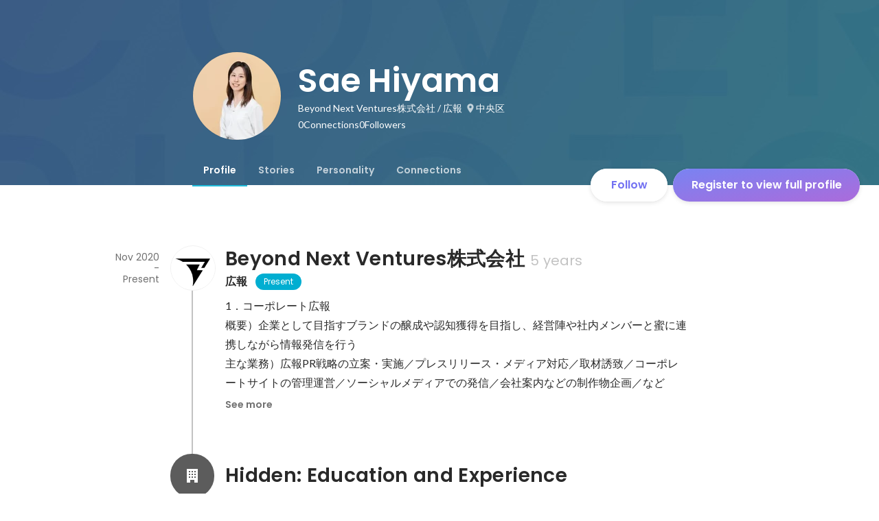

--- FILE ---
content_type: text/javascript
request_url: https://d3h6oc2shi7z5u.cloudfront.net/d21ac4fb4bb30b1aa7ae009edf5837970159d8cd/_next/static/d21ac4fb4bb30b1aa7ae009edf5837970159d8cd/_buildManifest.js
body_size: 1952
content:
self.__BUILD_MANIFEST=function(e,s,a,c,t,n,i,u,b,d,r,g,o,p,k,h,j,f,m,l,_,y,w,v,I,T,U,B,F,q,A,D,E,L,M,N,S,C){return{__rewrites:{afterFiles:[],beforeFiles:[],fallback:[]},"/404":[d,e,s,a,c,n,i,b,r,u,g,"static/chunks/pages/404-f2e521cffd96582b.js"],"/_error":[d,e,s,a,c,n,i,b,r,u,g,"static/chunks/pages/_error-d37605b8e37e060f.js"],"/about/engagement":[e,s,a,c,t,o,p,f,k,m,U,"static/chunks/pages/about/engagement-d20edcaf5777afa9.js"],"/about/engagement/perk":[e,s,a,c,t,o,p,f,k,m,U,"static/chunks/pages/about/engagement/perk-82100cfffb6626b8.js"],"/about/engagement/pulse":[e,s,a,c,t,o,p,f,k,m,"static/chunks/pages/about/engagement/pulse-374fe4dd1dcf458c.js"],"/about/engagement/stories":[e,s,a,c,t,o,p,f,k,m,"static/chunks/pages/about/engagement/stories-9a482f1aedfbf590.js"],"/about/engagement/thanks":[e,s,a,t,o,p,k,"static/chunks/pages/about/engagement/thanks-223b7346ace15d70.js"],"/about/engagement/thanks/ycbm":[e,s,a,t,o,p,k,"static/chunks/pages/about/engagement/thanks/ycbm-37470a495c96316d.js"],"/about/engagement/thanks/ycbm/perk":[e,s,a,t,o,p,k,"static/chunks/pages/about/engagement/thanks/ycbm/perk-6f0d552e33169114.js"],"/about/engagement/thanks/ycbm/pulse":[e,s,a,t,o,p,k,"static/chunks/pages/about/engagement/thanks/ycbm/pulse-98bdc2c4dfd74902.js"],"/about/engagement/thanks/ycbm/story":[e,s,a,t,o,p,k,"static/chunks/pages/about/engagement/thanks/ycbm/story-95c4efbce2b5c686.js"],"/careers/intern":[d,e,s,a,c,n,i,o,b,r,p,"static/chunks/6730-e6c1e2c9bf5d4553.js",u,g,"static/chunks/pages/careers/intern-d7015b758f312a10.js"],"/careers/[[...slugs]]":[d,e,s,a,c,n,i,o,b,r,p,u,g,B,"static/chunks/pages/careers/[[...slugs]]-449d143b5243df1a.js"],"/direct-messages":[e,s,t,n,i,u,F,"static/chunks/pages/direct-messages-463c7cd4698084dc.js"],"/direct-messages/agreements/confidentiality":[e,t,"static/chunks/pages/direct-messages/agreements/confidentiality-e7062eed13415e62.js"],"/direct-messages/agreements/term":[e,t,"static/chunks/pages/direct-messages/agreements/term-b81e36519337e6d6.js"],"/direct-messages/new/[targetUserId]":["static/chunks/pages/direct-messages/new/[targetUserId]-1737b379658c1bd7.js"],"/direct-messages/[conversationId]":[e,s,t,n,i,u,F,"static/chunks/pages/direct-messages/[conversationId]-77b4b4446647cfb1.js"],"/follow":[d,e,s,a,c,t,n,i,j,b,r,l,u,g,_,y,"static/chunks/pages/follow-5c84b92905ed58a1.js"],"/id/[slug]/preview":[d,e,s,a,c,t,n,i,b,r,h,w,q,"static/chunks/9332-a7cdcb24d28115a1.js",u,g,A,"static/chunks/3343-2211fa6d7772aaea.js","static/chunks/pages/id/[slug]/preview-dddce1c4bf47cb17.js"],"/id/[...slugs]":[d,e,s,a,c,t,n,i,b,r,h,w,q,D,"static/chunks/4776-290adec0c3bd095e.js",u,g,v,I,A,E,"static/chunks/pages/id/[...slugs]-67e0a83608c833a0.js"],"/meetups":[d,e,s,a,c,t,n,i,j,o,b,r,p,h,l,L,u,g,_,y,v,T,M,"static/chunks/pages/meetups-b206a603378dc4fd.js"],"/profile/generated":[d,e,s,a,c,n,i,j,b,r,h,w,"static/chunks/885-1c24c31bba201316.js",u,g,N,E,"static/chunks/pages/profile/generated-05373cb920bfaca6.js"],"/profile/new":[e,"static/chunks/pages/profile/new-e0b62dd120b5dc18.js"],"/profile_v2/welcome_1":[d,e,s,a,c,n,i,b,r,u,g,I,"static/chunks/pages/profile_v2/welcome_1-1a9491b06e1909a1.js"],"/profile_v2/welcome_2":[d,e,s,a,c,n,i,b,r,u,g,I,"static/chunks/pages/profile_v2/welcome_2-a8d41695e954881d.js"],"/project_categories/[occupationType]/[employmentType]":[d,e,s,a,c,n,i,o,b,r,p,u,g,B,"static/chunks/pages/project_categories/[occupationType]/[employmentType]-2b1fc8d6cefa2618.js"],"/projects":[d,e,s,a,c,t,n,i,j,o,b,r,p,h,l,L,D,u,g,_,y,v,T,M,"static/chunks/pages/projects-2d59f2b83df51cf7.js"],"/projects/[id]":[d,e,s,a,c,t,n,i,j,o,b,r,p,h,l,S,"static/chunks/2644-9e55abaf1a6234c1.js",u,g,_,y,v,T,C,"static/chunks/pages/projects/[id]-ef5554703dd04166.js"],"/projects/[id]/webview":[e,b,S,C,"static/chunks/pages/projects/[id]/webview-7c95efcd133b3ee1.js"],"/public_account_required":[e,"static/chunks/pages/public_account_required-e631852425330ec2.js"],"/search":[e,s,n,"static/chunks/pages/search-7e5019219570245b.js"],"/user_onboarding/complete":[e,"static/chunks/pages/user_onboarding/complete-826b4478d577f460.js"],"/user_onboarding/[step]":[d,e,s,a,c,n,i,j,b,r,h,w,"static/chunks/8096-bc22ee2ab1c82764.js",u,g,N,"static/chunks/2400-5d565930cb3f248b.js","static/chunks/1976-e8e12041d778b8fa.js","static/chunks/pages/user_onboarding/[step]-ecb8cdf7e8e4fcb2.js"],"/user_spam_report":[e,"static/chunks/pages/user_spam_report-5e787c42a27d64fd.js"],sortedPages:["/404","/_app","/_error","/about/engagement","/about/engagement/perk","/about/engagement/pulse","/about/engagement/stories","/about/engagement/thanks","/about/engagement/thanks/ycbm","/about/engagement/thanks/ycbm/perk","/about/engagement/thanks/ycbm/pulse","/about/engagement/thanks/ycbm/story","/careers/intern","/careers/[[...slugs]]","/direct-messages","/direct-messages/agreements/confidentiality","/direct-messages/agreements/term","/direct-messages/new/[targetUserId]","/direct-messages/[conversationId]","/follow","/id/[slug]/preview","/id/[...slugs]","/meetups","/profile/generated","/profile/new","/profile_v2/welcome_1","/profile_v2/welcome_2","/project_categories/[occupationType]/[employmentType]","/projects","/projects/[id]","/projects/[id]/webview","/public_account_required","/search","/user_onboarding/complete","/user_onboarding/[step]","/user_spam_report"]}}("static/chunks/2853-9c2a1b7e75dab072.js","static/chunks/3070-e389b0893137263f.js","static/chunks/7613-3ede6c31dc1dd359.js","static/chunks/6630-62a481ca0d84ee01.js","static/chunks/1664-7f92015507a893c6.js","static/chunks/9011-07d2c0c003be71d0.js","static/chunks/6225-23555e3c22b8936e.js","static/chunks/2142-1a4e533ffeec520c.js","static/chunks/8764-cee2c2f738df61b2.js","static/chunks/ea88be26-bcaf74411519f7b5.js","static/chunks/9652-49156ea633eb8c6f.js","static/chunks/1909-66c95c7acb7e90b6.js","static/chunks/8640-f634d4076a9a4c0b.js","static/chunks/7210-60aee1d3bd54d64b.js","static/chunks/1875-179ac5562700fb35.js","static/chunks/2012-d7e0210342d88224.js","static/chunks/9491-8310e9954c212627.js","static/chunks/5231-b8c3dfadbc8b3f3c.js","static/chunks/1059-3afcf22ae2c84e6b.js","static/chunks/9101-14a2860ed2cf556a.js","static/chunks/7380-ee5071ebada54237.js","static/chunks/1397-c887c3de20ba5c97.js","static/chunks/9692-cda878f0e9465d75.js","static/chunks/705-600789812227aafb.js","static/chunks/9801-63f45eca18c12c8a.js","static/chunks/6162-cb0b72f5f42e775e.js","static/chunks/968-9fe17832072a9428.js","static/chunks/2233-c84f91c6e5eb785c.js","static/chunks/5120-d228df055006cac1.js","static/chunks/4754-7ffe7b57f6a8def4.js","static/chunks/4501-159a08d971d7bb69.js","static/chunks/7812-65de1507cb3a1f05.js","static/chunks/4855-4ce76e3e0f1b1cec.js","static/chunks/4012-ecc88cc2544ff957.js","static/chunks/7730-df0e7cb151369f22.js","static/chunks/3924-a5dcc18020446ce3.js","static/chunks/1036-f02d67900f978265.js","static/chunks/5326-1c8b41dab5dc4c03.js"),self.__BUILD_MANIFEST_CB&&self.__BUILD_MANIFEST_CB();

--- FILE ---
content_type: text/javascript
request_url: https://d3h6oc2shi7z5u.cloudfront.net/d21ac4fb4bb30b1aa7ae009edf5837970159d8cd/_next/static/chunks/4501-159a08d971d7bb69.js
body_size: 36962
content:
"use strict";(self.webpackChunk_N_E=self.webpackChunk_N_E||[]).push([[4501],{16842:function(e,t,i){i.d(t,{D:function(){return o}}),i(67294);var n=i(98377),r=i(85893);let o=e=>{let{children:t,eventTarget:i,eventAction:o,eventParams:a={},delay:l,logger:s,intersectionObserverOptions:c,once:d}=e,{ref:p}=(0,n.S)({target:i,action:o,params:a,delay:l,logger:s,intersectionObserverOptions:c,once:d});return(0,r.jsx)("div",{ref:p,children:t})}},80012:function(e,t,i){i.d(t,{z:function(){return o}});var n=i(64934),r=i(81966);let o={[r.cN.Facebook]:"#1877f2",[r.cN.Github]:n.O.gray800,[r.cN.Linkedin]:"#2867B2",[r.cN.Twitter]:"black",[r.cN.Apple]:n.O.gray800,[r.cN.Google]:n.O.gray800}},85049:function(e,t,i){i.d(t,{Xw:function(){return d},Fq:function(){return h},PV:function(){return u},mQ:function(){return f},Nj:function(){return c}});var n=i(22579),r=i(30969);class o extends Error{}let a=(()=>{switch(r.c.APP_ENV){case"development":return"development";case"sandbox":return"sandbox";case"qa":return"qa";default:return"production"}})(),l=n.K.visit[a],s=n.K.perk[a],c=e=>"".concat(l).concat(e),d=e=>"".concat(s).concat(e);n.K.accounts[a];let p=e=>e.host&&!e.host.match(/(\.wantedly\.(com|dev|local)|^localhost)$/),u=e=>{let t;try{t=new URL(e)}catch(t){throw new o("".concat(e," is an invalid url."))}if(p(t))throw new o("".concat(e," is an external url."))},h=e=>{let{slug:t}=e;return"".concat(r.c.PUBLIC_WANTEDLY_URL,"/id/").concat(t)},f=e=>{try{let t=new URL(e),i=t.protocol;if("http:"!==i&&"https:"!==i||!/^[a-zA-Z0-9-]+(\.[a-zA-Z0-9-]+)*\.[a-zA-Z]{2,}$/.test(t.hostname)||e.includes(" ")||e.includes("	")||e.includes("@"))return!1;return!0}catch(e){return!1}}},24357:function(e,t,i){var n=i(28416),r=i(38148),o=i(64934),a=i(24261);i(67294);var l=i(41664),s=i.n(l),c=i(11450),d=i(10438),p=i(10261),u=i(85893);t.Z=e=>{let{slug:t,totalCount:i,feedUserFollowersCount:n,isOwner:o,isPreview:a}=e,l=(0,p.u)(),c=null!=i?i:0;return(0,u.jsxs)(h,{children:[a?(0,u.jsx)(f,{$isPreview:!0,children:(0,u.jsx)(r.vN,{book:d.s,id:"profile/Header/ConnectionsAndFollowers/ConnectionsCount",count:c,children:(0,u.jsx)(m,{})})}):(0,u.jsx)(s(),{href:l("/id/[slug]/connections",{slug:t}),passHref:!0,legacyBehavior:!0,shallow:!a,children:(0,u.jsx)(f,{children:(0,u.jsx)(r.vN,{book:d.s,id:"profile/Header/ConnectionsAndFollowers/ConnectionsCount",count:c,children:(0,u.jsx)(m,{})})})}),o?(0,u.jsx)(s(),{href:"/follow?tab=follower",passHref:!0,legacyBehavior:!0,shallow:!0,children:(0,u.jsx)(f,{$isDisabled:a,children:(0,u.jsx)(r.vN,{book:d.s,id:"profile/Header/ConnectionsAndFollowers/FollowersCount",count:n,children:(0,u.jsx)(m,{})})})}):(0,u.jsx)(f,{$isDisabled:!0,children:(0,u.jsx)(r.vN,{book:d.s,id:"profile/Header/ConnectionsAndFollowers/FollowersCount",count:n,children:(0,u.jsx)(m,{})})})]})};let h=n.ZP.div.withConfig({displayName:"ConnectionsAndFollowers__Container",componentId:"sc-1j6r1o5-0"})(["display:flex;gap:8px;"]),f=(0,n.ZP)((0,a.rw)("a",{textStyle:"body2"})).withConfig({displayName:"ConnectionsAndFollowers__TextWrapper",componentId:"sc-1j6r1o5-1"})(["display:flex;position:relative;gap:4px;color:",';border-radius:4px;&:before{content:"";position:absolute;top:0;left:-4px;right:-4px;height:100%;background-color:transparent;border-radius:4px;',"}"," ",""],o.O.whiteAlpha800,(0,c.D)("background-color",.2,"direct","in"),e=>{let{$isDisabled:t}=e;return t?(0,n.iv)(["pointer-events:none;"]):(0,n.iv)(["&:hover{&:before{background-color:",";}}"],o.O.whiteAlpha100)},e=>{let{$isPreview:t}=e;return t&&(0,n.iv)(["cursor:not-allowed;&:hover{&:before{background-color:unset;}}"])}),m=n.ZP.span.withConfig({displayName:"ConnectionsAndFollowers__Text",componentId:"sc-1j6r1o5-2"})([""])},41586:function(e,t,i){i.d(t,{kM:function(){return nx},XR:function(){return ny},JD:function(){return np},zY:function(){return na},WE:function(){return nc},r3:function(){return nd},MF:function(){return nl},wc:function(){return nr},cq:function(){return ng},fK:function(){return nm},CT:function(){return nh},wC:function(){return nn}});var n=i(8307),r=i(28416),o=i(75983),a=i(4824),l=i(16346),s=i(169),c=i(38148),d=i(11450),p=i(76070),u=i(64934),h=i(965),f=i(55939),m=i(40675),g=i(23493),x=i.n(g),y=i(41664),b=i.n(y),w=i(67294),v=i(94623),j=i(50319),O=i(47701),P=i(10438),k=i(31909),C=i(41344),A=i(63331),T=i(77374),_=i(21292),S=i(48998),I=i(10261),N=i(54290),E=i(5021),L=i(43931),D=i(58782),R=i(55834),U=i(78324),Z=i(85893);function M(e,t){var i=Object.keys(e);if(Object.getOwnPropertySymbols){var n=Object.getOwnPropertySymbols(e);t&&(n=n.filter(function(t){return Object.getOwnPropertyDescriptor(e,t).enumerable})),i.push.apply(i,n)}return i}function B(e){for(var t=1;t<arguments.length;t++){var i=null!=arguments[t]?arguments[t]:{};t%2?M(Object(i),!0).forEach(function(t){(0,n.Z)(e,t,i[t])}):Object.getOwnPropertyDescriptors?Object.defineProperties(e,Object.getOwnPropertyDescriptors(i)):M(Object(i)).forEach(function(t){Object.defineProperty(e,t,Object.getOwnPropertyDescriptor(i,t))})}return e}let z=s.K3t;function q(e){let{profilePageImpressionCallout:t,slug:i}=(0,O.d)(z,e.data),n=t.users.map(e=>{let{profile:t}=e;return t}).filter(e=>null!=e.rawAvatar),r=n.length-5,o=(0,I.u)(),a=(0,U.z)();return 0===t.totalUserCount?null:(0,Z.jsx)(b(),{href:o("/id/[slug]/connections/impression",{slug:i}),passHref:!0,shallow:!0,legacyBehavior:!0,children:(0,Z.jsxs)(H,{onClick:()=>{a("Profile:Callout","click",{totalUserCount:t.totalUserCount,showableAvatarUrlCount:n.length})},children:[(0,Z.jsx)("div",{children:(0,Z.jsxs)(c.vN,{book:P.s,id:"profile/Header/Callout/totalUserCount",count:t.totalUserCount,children:[(0,Z.jsx)(R.o,{children:"placeholder"}),(0,Z.jsx)("small",{})]})}),(0,Z.jsx)("p",{children:t.description}),n.length>0&&(0,Z.jsxs)("ul",{children:[n.slice(0,5).map(e=>(0,Z.jsx)("li",{children:(0,Z.jsx)(f.q,{children:(0,Z.jsx)(f.q.Image,B(B({},(0,A.E$)(e.rawAvatar,{size:{width:32,height:32}})),{},{alt:e.name,width:32,height:32}))})},"user-".concat(e.userId))),r>0&&(0,Z.jsx)("li",{children:(0,Z.jsxs)("div",{className:"more",children:["+",r]})})]})]})})}q.Fragment=z;let F=(0,m.h)("a",{shape:"R4",background:{color:u.O.blackAlpha400},foreground:u.O.whiteAlpha800,reactionType:null}),H=(0,r.ZP)(F).withConfig({displayName:"Callout__OuterA",componentId:"sc-lgztmc-0"})(["text-decoration:none;display:block;border-top-right-radius:0;border-bottom-right-radius:0;box-sizing:border-box;padding:16px 24px 24px;& > *:first-child{"," & > small{","}}& > *:nth-child(2){"," margin-top:-4px;}& > *:nth-child(3){list-style:none;padding:0;margin:0;display:flex;& > *:not(:first-child){margin-left:8px;}margin-top:8px;> li > *{&.more{"," "," display:block;width:","px;height:","px;background-color:",";text-align:center;}}}"],(0,p.g)("catch3"),(0,p.g)("subhead"),(0,p.g)("body2"),(0,p.g)("body2",{overrides:{lineHeight:32}}),(0,D.g)("R100"),32,32,u.O.gray600);var W=i(61359),$=i(43559),G=i(67350),K=i(79601);function Q(e,t){var i=Object.keys(e);if(Object.getOwnPropertySymbols){var n=Object.getOwnPropertySymbols(e);t&&(n=n.filter(function(t){return Object.getOwnPropertyDescriptor(e,t).enumerable})),i.push.apply(i,n)}return i}let V=s.hWd;function Y(e){let t=(0,L.useGraphqlGatewayApolloClient)(),{onUpdateCompleted:i}=(0,$.Tx)(),r=(0,$.Tt)(),o=(0,K.n)(),[a]=(0,j.D)(V,{client:t,onCompleted:i,onError:r,refetchQueries:o}),{fieldProps:l,renderImageEditor:s}=(0,G.X)({ImageEditor:k.un,onChange:async t=>{await a({variables:{userId:e.userId,avatarUrl:t}}),(0,W.JG)(k.Ze)}});return(0,Z.jsxs)(Z.Fragment,{children:[(0,Z.jsx)("input",function(e){for(var t=1;t<arguments.length;t++){var i=null!=arguments[t]?arguments[t]:{};t%2?Q(Object(i),!0).forEach(function(t){(0,n.Z)(e,t,i[t])}):Object.getOwnPropertyDescriptors?Object.defineProperties(e,Object.getOwnPropertyDescriptors(i)):Q(Object(i)).forEach(function(t){Object.defineProperty(e,t,Object.getOwnPropertyDescriptor(i,t))})}return e}({type:"file"},l)),null==s?void 0:s()]})}var J=i(86230),X=i(62321),ee=i(4718),et=i(18721),ei=i(29589),en=i(80397),er=i(24261),eo=i(27136),ea=i(42165),el=i(89351),es=i(83281),ec=i(32649),ed=i(26702),ep=i(98955),eu=i(18419),eh=i(1210),ef=i(26005),em=i(28104),eg=i(7718),ex=i(12269),ey=i(11163),eb=i(16391),ew=i(39846),ev=i(2456),ej=i(90501),eO=i(6981),eP=i(16842),ek=i(35719),eC=i(93467),eA=i(55863),eT=i(43643),e_=i(95421),eS=i(12560);function eI(e,t){var i=Object.keys(e);if(Object.getOwnPropertySymbols){var n=Object.getOwnPropertySymbols(e);t&&(n=n.filter(function(t){return Object.getOwnPropertyDescriptor(e,t).enumerable})),i.push.apply(i,n)}return i}function eN(e){for(var t=1;t<arguments.length;t++){var i=null!=arguments[t]?arguments[t]:{};t%2?eI(Object(i),!0).forEach(function(t){(0,n.Z)(e,t,i[t])}):Object.getOwnPropertyDescriptors?Object.defineProperties(e,Object.getOwnPropertyDescriptors(i)):eI(Object(i)).forEach(function(t){Object.defineProperty(e,t,Object.getOwnPropertyDescriptor(i,t))})}return e}function eE(e){let{targetUserName:t,recordDisplayed:i,recordConfirmed:n}=e,{t:r}=(0,c.QT)(P.s);return(0,w.useEffect)(()=>{i()},[i]),(0,Z.jsx)(em.N,{placement:"bottom-start",background:ec.c.visitGrad.backgroundImage,children:(0,Z.jsxs)(eL,{children:[(0,Z.jsx)(ei.hU,{theme:"visit-dark",variant:"button-clear",size:"small",onClick:e=>{e.preventDefault(),e.stopPropagation(),n({type:"close"})},children:(0,Z.jsx)(ep.x,{})}),(0,Z.jsx)(er.qd,{component:"h4",textStyle:"headline3",children:r("profile/Header/CTA/sendRequest/coach/title")}),(0,Z.jsx)(er.Do,{textStyle:"body2",children:r("profile/Header/CTA/sendRequest/coach/desc",{targetUserName:t})})]})})}let eL=(0,r.ZP)(em.N.Body).attrs({shape:"R4",elevation:4,foreground:u.O.whiteAlpha800,reactionType:null}).withConfig({displayName:"useConnectionRequestCTACoach__CoachMarkBody",componentId:"sc-7utod7-0"})(["padding:20px 20px 24px;position:relative;& > *:first-child{position:absolute;top:0;right:0;button{padding:8px;svg{width:24px;height:24px;}}}& > h4{padding:0;white-space:pre-wrap;margin:4px 4px 8px;}& > p{padding:0;margin:0 4px;}"]),eD="profile/RequestButton/coachMarkHistory",eR={count:0,confirmed:!1},eU=r.ZP.div.withConfig({displayName:"useConnectionRequestCTACoach__Wrapper",componentId:"sc-7utod7-1"})(["@media ","{display:none;}"],(0,C.aK)({lessThan:"laptop"}));var eZ=i(39324);function eM(e,t){var i=Object.keys(e);if(Object.getOwnPropertySymbols){var n=Object.getOwnPropertySymbols(e);t&&(n=n.filter(function(t){return Object.getOwnPropertyDescriptor(e,t).enumerable})),i.push.apply(i,n)}return i}function eB(e){for(var t=1;t<arguments.length;t++){var i=null!=arguments[t]?arguments[t]:{};t%2?eM(Object(i),!0).forEach(function(t){(0,n.Z)(e,t,i[t])}):Object.getOwnPropertyDescriptors?Object.defineProperties(e,Object.getOwnPropertyDescriptors(i)):eM(Object(i)).forEach(function(t){Object.defineProperty(e,t,Object.getOwnPropertyDescriptor(i,t))})}return e}let ez=s.rCo,eq=e=>{switch(!0){case e.$sticky:return"auto";case e.$isReceivedRequest:return"".concat(N.TW,"px");case e.$isUpdateProfile&&"laptop"===e.media:return"208px";case e.$isLarge||e.$isUpdateProfile:return"".concat(N.TW,"px");default:return"200px"}};function eF(e){var t;let i=(0,E.d)(),n=(0,O.d)(ez,e.data),r=(null===(t=n.nameParts)||void 0===t?void 0:t.lastName)||n.name,o=(0,ey.useRouter)(),a=(0,ev.xJ)().state===ev.Qq.NotLoggedIn;if((0,ew._8)())return"profile"!==e.currentTab?null:(0,Z.jsx)(e3,{sticky:e.sticky,slug:n.slug});if(a&&"connection_request_mail"===o.query.source)return(0,Z.jsx)(tt,{userId:n.userId,sticky:e.sticky,notLoggedIn:a});if("skillAssessment"===e.currentTab)return null;switch(n.profilePageCta.type){case"UPDATE_PROFILE":if("profile"!==e.currentTab)return null;return(0,Z.jsx)(e3,{sticky:e.sticky,slug:n.slug});case"SEND_SCOUT":case"NONE":return null;case"SEND_REQUEST":return(0,Z.jsx)(e7,{userId:n.userId,sticky:e.sticky,targetUserName:r});case"REQUEST_RECEIVED":return(0,Z.jsx)(tt,{userId:n.userId,sticky:e.sticky});case"ADD_CONNECTIONS":return(0,Z.jsx)(tn,{userId:n.userId,sticky:e.sticky});case"NONE_HAVE_REQUESTED":return(0,Z.jsx)(tr,{sticky:e.sticky});case"CONNECTED":return i?(0,Z.jsx)(tl,{sticky:e.sticky,setMenuOpen:e.setMenuOpen}):(0,Z.jsx)(ta,{userId:n.userId,sticky:e.sticky});case"SEND_REQUEST_AFTER_SIGNUP":return(0,Z.jsx)(ts,{sticky:e.sticky});default:return n.profilePageCta.type,null}}eF.Fragment=ez;let eH=(0,ef.ax)("button",{elevation:4}),eW=(0,ef.ax)("a",{elevation:4});eF.height=48,eF.heightWithTouchArea=2*eH.TouchArea.style.paddingV+48,eF.touchAreaStyle=eH.TouchArea.style;let e$=(0,r.iv)(["position:relative;width:",";height:",';&:before{content:"";position:absolute;top:0;left:0;width:100%;height:100%;background-color:',";z-index:-1;border-radius:100px;}"," @media ","{width:",";","}@media ","{width:",";}@media ","{width:100%;display:",";box-shadow:",";white-space:nowrap;","}& > small{font-size:14px;}& > svg{width:20px;height:20px;}& > img{width:20px;height:20px;margin:2px;}display:flex;justify-content:center;align-items:center;",""],e=>eq(e),e=>e.$sticky?"auto":"".concat(48,"px"),u.O.whiteAlpha800,e=>e.$isConnected&&(0,r.iv)(['&:after{content:"";position:absolute;top:0;left:0;width:100%;height:100%;background-color:',";z-index:1;border-radius:100px;}"],u.O.blackAlpha50),(0,C.aK)({at:"laptop"}),e=>eq(eB(eB({},e),{},{media:"laptop"})),e=>e.$isUpdateProfile&&(0,r.iv)(["svg{display:none;}"]),(0,C.aK)({at:"tablet"}),e=>eq(e),(0,C.aK)({at:"mobile"}),e=>e.$visibleOnMobile?"block":"none",(0,el.W)(8).join(","),e=>e.$isReceivedRequest&&(0,r.iv)(["svg{display:none;}"]),e=>e.$sticky?(0,r.iv)(["& > svg{width:20px;height:20px;&.left-icon{margin-right:8px;}&.right-icon{margin-left:8px;}}"]):(0,r.iv)(["& > svg,& > img{position:absolute;&.left-icon{top:14px;left:16px;}&.right-icon{top:12px;right:12px;}}"])),eG=(0,r.ZP)(eH).withConfig({displayName:"ProfilePageCTA__Button",componentId:"sc-msy2kv-0"})(["",""],e$),eK=(0,r.ZP)((0,ef.ax)("button",{variant:"button-primary",elevation:4})).withConfig({displayName:"ProfilePageCTA__ProfileUpdateButton",componentId:"sc-msy2kv-1"})(["display:flex;align-items:center;justify-content:center;gap:4px;width:",";height:",";@media ","{width:",";}@media ","{display:none;}"],e=>e.$sticky?"auto":"284px",e=>e.$sticky?"auto":"".concat(48,"px"),es.B.laptop,e=>e.$sticky?"auto":"256px",es.B.mobile),eQ=(0,r.ZP)(em.N).withConfig({displayName:"ProfilePageCTA__CoachMark",componentId:"sc-msy2kv-2"})(["position:absolute;top:100%;right:4px;width:fit-content;min-height:100%;transition:",";opacity:",";@media ","{top:unset;bottom:100%;}"],e=>{let{$isFadingOut:t}=e;return t?"opacity 0.2s cubic-bezier(0.5, 0, 0.7, 0.7)":"opacity 0.5s cubic-bezier(0.3, 0, 0.3, 1)"},e=>{let{$isFadingOut:t,$isFadingIn:i}=e;return t?0:i?1:0},(0,C.aK)({at:"tablet"})),eV=(0,r.ZP)(em.N.Body).withConfig({displayName:"ProfilePageCTA__CoachMarkBody",componentId:"sc-msy2kv-3"})(["display:flex;position:relative;align-items:flex-start;border-radius:4px;gap:8px;width:288px;"]),eY=(0,r.ZP)("div").withConfig({displayName:"ProfilePageCTA__CoachMarkMessage",componentId:"sc-msy2kv-4"})(["padding:20px;display:flex;flex-direction:column;gap:8px;position:relative;z-index:1;flex:1;"]),eJ=(0,r.ZP)((0,er.rw)("p",{textStyle:"headline3"})).withConfig({displayName:"ProfilePageCTA__CoachMarkTitle",componentId:"sc-msy2kv-5"})(["color:",";font-weight:600;font-size:20px;line-height:28px;white-space:pre-wrap;"],u.O.whiteAlpha800),eX=(0,r.ZP)((0,er.rw)("p",{textStyle:"body2"})).withConfig({displayName:"ProfilePageCTA__CoachMarkDescription",componentId:"sc-msy2kv-6"})(["color:",";font-weight:400;font-size:14px;line-height:22px;"],u.O.whiteAlpha800),e0=(0,ei.vs)("button",{variant:"button-clear",size:"small",theme:"visit-dark"}),e1=(0,r.ZP)(e0.TouchArea).withConfig({displayName:"ProfilePageCTA___CoachMarkCloseButtonTouchArea",componentId:"sc-msy2kv-7"})(["width:48px;height:48px;position:absolute;top:0px;right:0px;z-index:2;"]),e2=(0,r.ZP)(e0).withConfig({displayName:"ProfilePageCTA__CoachMarkCloseButton",componentId:"sc-msy2kv-8"})(["width:40px;height:40px;position:absolute;top:4px;right:4px;z-index:2;"]),e4=(0,r.ZP)(eW).withConfig({displayName:"ProfilePageCTA__ButtonLink",componentId:"sc-msy2kv-9"})([""," text-decoration:none;"],e$),e8={UPDATE_PROFILE:{variant:"button-primary",background:{normal:{image:ec.c.visitGrad.backgroundImage},disabled:{color:u.O.whiteAlpha800}},$visibleOnMobile:!1},SEND_REQUEST:{variant:"button-primary",background:{normal:{image:ec.c.lavenderGrad.backgroundImage},disabled:{color:u.O.whiteAlpha800}},$visibleOnMobile:!0},REQUEST_RECEIVED:{variant:"button-primary",background:{normal:{image:ec.c.lavenderGrad.backgroundImage},disabled:{color:u.O.whiteAlpha800}},$visibleOnMobile:!0},ADD_CONNECTIONS:{variant:"button-primary",background:{normal:{image:ec.c.lavenderGrad.backgroundImage},disabled:{color:u.O.whiteAlpha800}},$visibleOnMobile:!0},NONE_HAVE_REQUESTED:{variant:"button-primary",background:{normal:{image:ec.c.lavenderGrad.backgroundImage},disabled:{color:u.O.whiteAlpha800}},$visibleOnMobile:!0},CONNECTED:{variant:"button-secondary",background:{normal:{color:u.O.blackAlpha100},disabled:{color:u.O.whiteAlpha800}},$visibleOnMobile:!0},SEND_REQUEST_AFTER_SIGNUP:{variant:"button-primary",background:{normal:{image:ec.c.lavenderGrad.backgroundImage},disabled:{color:u.O.whiteAlpha800}},$visibleOnMobile:!1}},e5=e=>{let{sticky:t}=e;return t?"medium":"large"};function e3(e){let{sticky:t,slug:i}=e,{0:n,1:r}=(0,w.useState)(!1),o=(0,w.useRef)(!1),{t:a}=(0,c.QT)(P.s),l=(0,U.z)(),{isCoachMarkOpen:s,coachMarkRef:d,isFadingOut:p,isFadingIn:u,closeCoachMark:h}=(0,eZ.Y)("profile/UpdateProfileCTA/PdfUploadCoachMark",{expiredDate:new Date("2026-02-28")}),{HasActionListPrimary:f}=(0,eO.Oq)({slug:i}),m=(0,eg.a)(es.B.tablet),g=(0,T.WF)();return(0,w.useEffect)(()=>{null==f||o.current||(r(!f),o.current=!0)},[f]),(0,Z.jsxs)(Z.Fragment,{children:[(0,Z.jsxs)(eK,{size:e5({sticky:t}),$sticky:t,onClick:()=>g({name:"UpdateProfileModal",params:{mode:"default"}}),children:[(0,Z.jsx)(C.pU,{greaterThanOrEqual:"laptopL",children:(0,Z.jsx)(ed.b,{className:"left-icon",style:{verticalAlign:"middle"}})}),a("profile/Header/CTA/updateProfileOrGenerate")]}),!t&&n&&s&&(0,Z.jsx)(eP.D,{eventAction:"view",eventTarget:"profileCTA/pdfUpload/coachMark",eventParams:{},children:(0,Z.jsx)(eQ,{$isFadingOut:p,$isFadingIn:u,background:ec.c.visitGrad.backgroundImage.replace("to right bottom","to right top"),placement:m?"top-end":"bottom-end",ref:d,children:(0,Z.jsxs)(eV,{children:[(0,Z.jsxs)(eY,{children:[(0,Z.jsx)(eJ,{children:(0,Z.jsx)(c.vN,{book:P.s,id:"profile/Header/CTA/updateProfileOrGenerate/PdfUploadCoachMark/title",br:(0,Z.jsx)("br",{})})}),(0,Z.jsx)(eX,{children:a("profile/Header/CTA/updateProfileOrGenerate/PdfUploadCoachMark/desc")})]}),(0,Z.jsx)(e2,{onClick:()=>{h(),l("profile/UpdateProfileCTA/PdfUploadCoachMark/close","click",{})},TouchArea:e1,children:(0,Z.jsx)(ep.x,{})})]})})})]})}let e6=s.WLS;function e7(e){let{userId:t,sticky:i,targetUserName:n}=e,{t:r}=(0,c.QT)(P.s),[o,a]=tf(e6,{userId:t}),{renderCoachMark:l,referenceRef:s,recordCoachConfirmed:d}=function(e){let{sticky:t,targetUserName:i,targetUserId:n}=e,{0:r,1:o}=(0,w.useState)(!1),{x:a,y:l,reference:s,floating:c,strategy:d}=(0,ek.YF)({placement:"bottom-start",open:r,onOpenChange:o,middleware:[(0,eC.RR)()],whileElementsMounted:eA.Me}),{visible:p,recordDisplayed:u,recordConfirmed:h}=function(e){let{targetUserId:t}=e,{0:i,1:n}=(0,w.useState)();(0,w.useEffect)(()=>{n(JSON.parse(window.localStorage.getItem(eD)||JSON.stringify(eR)))},[]);let r=(0,w.useCallback)(e=>{n(t=>{let i=e(t||{count:0,confirmed:!1});return window.localStorage.setItem(eD,JSON.stringify(i)),i})},[]),o=(0,U.z)(),a=(0,w.useCallback)(()=>{r(e=>eN(eN({},e),{},{count:e.count+1})),o("Profile/SendRequestButtonCoachMark/CoachMark","show",{coachMarkHistory:i})},[i,o,r]),l=(0,w.useCallback)(e=>{let{type:n}=e;switch(r(e=>eN(eN({},e),{},{confirmed:!0})),n){case"close":o("Profile/SendRequestButtonCoachMark/CloseButton","click",{coachMarkHistory:i});break;case"sendRequest":o("Profile/SendRequestButtonCoachMark/SendRequest","click",{coachMarkHistory:i,userId:t})}},[i,o,r,t]);return{visible:null!=i&&!(i.count>3||i.confirmed),recordDisplayed:a,recordConfirmed:l}}({targetUserId:n});return(0,w.useEffect)(()=>{o(!t&&p)},[t,p]),{renderCoachMark:(0,w.useCallback)(()=>(0,Z.jsx)(eU,{children:(0,Z.jsx)(e_.M,{children:r?(0,Z.jsx)(eS.m.div,{variants:{visible:{opacity:1,transition:eN(eN({},(0,eT.u)(.3,"direct","in")),{},{delay:1})},hidden:{opacity:0,transition:eN(eN({},(0,eT.u)(.3,"direct","in")),{},{delay:0})}},initial:"hidden",animate:"visible",exit:"hidden",ref:c,style:{top:null!=l?l:void 0,left:null!=a?a:void 0,position:d},children:(0,Z.jsx)(eE,{targetUserName:i,recordDisplayed:u,recordConfirmed:h})}):null})}),[c,r,h,u,d,i,a,l]),referenceRef:s,recordCoachConfirmed:h}}({sticky:i,targetUserName:n,targetUserId:t}),p=(0,ev.xJ)().state===ev.Qq.NonCivicLoggedIn,u=(0,T.WF)(),h=()=>u({name:"CivicProfileRequiredModal",params:{viewer:null,isTopOfStack:!0,closeModal:()=>{}}}),f=async()=>{await o(),d({type:"sendRequest"})};return(0,Z.jsxs)(Z.Fragment,{children:[(0,Z.jsx)(eG,eB(eB({},e8.SEND_REQUEST),{},{size:e5({sticky:i}),$sticky:i,onClick:()=>p?h():f(),disabled:a,touchAreaRef:s,children:r("profile/Header/CTA/sendRequest")})),l()]})}let e9=s.SSE,te=s.rRC;function tt(e){let{userId:t,sticky:i,notLoggedIn:n=!1}=e,{t:r}=(0,c.QT)(P.s),{getPopupProps:o,popupRef:a,getReferenceProps:l,referenceRef:s,style:d,open:p}=(0,ex.B)({placement:"bottom-start",initialOpen:!1,offset:{mainAxis:0,crossAxis:0}}),[u,h]=tf(e9,{userId:t}),[f,m]=tf(te,{userId:t}),g=(0,ej.N)();return(0,Z.jsxs)(Z.Fragment,{children:[n?(0,Z.jsxs)(e4,eB(eB({},e8.REQUEST_RECEIVED),{},{size:e5({sticky:i}),$sticky:i,href:g,$isReceivedRequest:!0,children:[r("profile/Header/CTA/requestReceived"),(0,Z.jsx)(eu.I,{className:"right-icon"})]})):(0,Z.jsxs)(eG,eB(eB(eB({},e8.REQUEST_RECEIVED),{},{size:e5({sticky:i}),$sticky:i},l({ref:s})),{},{disabled:h||m,$isReceivedRequest:!0,children:[r("profile/Header/CTA/requestReceived"),(0,Z.jsx)(eu.I,{className:"right-icon"})]})),p&&(0,Z.jsx)(td,eB(eB({},o({ref:a,style:d})),{},{children:(0,Z.jsxs)(tp,{role:"menu",children:[(0,Z.jsx)(th,{onClick:u,role:"menuitem",children:r("profile/Header/CTA/requestReceived/acceptRequest")}),(0,Z.jsx)(th,{onClick:f,role:"menuitem",children:r("profile/Header/CTA/requestReceived/rejectRequest")})]})}))]})}let ti=s.sEE;function tn(e){let{userId:t,sticky:i}=e,{t:n}=(0,c.QT)(P.s),[r,o]=tf(ti,{userId:t});return(0,Z.jsxs)(eG,eB(eB({},e8.ADD_CONNECTIONS),{},{size:e5({sticky:i}),$sticky:i,onClick:r,disabled:o,children:[(0,Z.jsx)(eh.e,{className:"left-icon"}),n("profile/Header/CTA/addConnections")]}))}function tr(e){let{sticky:t}=e,{t:i}=(0,c.QT)(P.s);return(0,Z.jsxs)(eG,eB(eB({},e8.NONE_HAVE_REQUESTED),{},{size:e5({sticky:t}),$sticky:t,disabled:!0,background:{disabled:{image:ec.c.lavenderGrad.backgroundImage}},foreground:{disabled:u.O.whiteAlpha400},svgColor:{disabled:u.O.whiteAlpha300},style:{boxShadow:(0,el.W)(4).join(",")},children:[(0,Z.jsx)(eh.e,{className:"left-icon"}),i("profile/Header/CTA/nonHaveRequested")]}))}let to=s.Own;function ta(e){let{userId:t,sticky:i}=e,{t:n}=(0,c.QT)(P.s),{getPopupProps:r,popupRef:o,getReferenceProps:a,referenceRef:l,style:s,open:d}=(0,ex.B)({placement:"bottom-start",initialOpen:!1,offset:{mainAxis:8,crossAxis:0}}),[p,u]=tf(to,{userId:t});return(0,Z.jsxs)(Z.Fragment,{children:[(0,Z.jsxs)(eG,eB(eB(eB({},e8.CONNECTED),{},{size:e5({sticky:i}),$sticky:i},a({ref:l})),{},{disabled:u,$isConnected:!0,children:[n("profile/Header/CTA/connected"),(0,Z.jsx)(eu.I,{className:"right-icon"})]})),d&&(0,Z.jsx)(td,eB(eB({},r({ref:o,style:s})),{},{children:(0,Z.jsx)(tp,{role:"menu",children:(0,Z.jsx)(th,{onClick:()=>{window.confirm(n("profile/Header/CTA/connected/removeConnection/confirm"))&&p()},role:"menuitem",children:n("profile/Header/CTA/connected/removeConnection")})})}))]})}function tl(e){let{sticky:t,setMenuOpen:i}=e,{t:n}=(0,c.QT)(P.s);return(0,Z.jsxs)(eG,eB(eB({},e8.CONNECTED),{},{size:e5({sticky:t}),$sticky:t,onClick:()=>i(!0),$isConnected:!0,children:[n("profile/Header/CTA/connected"),(0,Z.jsx)(eu.I,{className:"right-icon"})]}))}function ts(e){let{sticky:t}=e,{t:i}=(0,c.QT)(P.s),n=(0,U.z)(),r=(0,ej.N)();return(0,Z.jsx)(e4,eB(eB({},e8.SEND_REQUEST_AFTER_SIGNUP),{},{size:e5({sticky:t}),$sticky:t,href:r,onClick:()=>{n("Profile/Login/CTA","click",{})},$isLarge:!0,children:i("profile/Header/CTA/sendRequestAfterSignup")}))}let tc=(0,m.h)("div",{shape:"R4",elevation:4,reactionType:null,background:{color:u.O.whiteAlpha800}}),td=(0,r.ZP)(tc).withConfig({displayName:"ProfilePageCTA__DropdownMenuSurface",componentId:"sc-msy2kv-10"})(["width:200px;@media ","{width:calc(100% - ","px);}"],(0,C.aK)({at:"mobile"}),2*eG.TouchArea.style.paddingH),tp=(0,en.$)("ul",{shape:"R0",elevation:null,background:{color:"transparent"}}),tu=(0,en.H)("li",{dence:!0,reactionType:"color",overlayColor:"black"}),th=(0,r.ZP)(tu).withConfig({displayName:"ProfilePageCTA__DropdownMenuLi",componentId:"sc-msy2kv-11"})([""," cursor:pointer;color:",";> svg,> img{display:inline-block;width:24px;height:24px;}"],(0,p.g)("body2"),u.O.blackAlpha800);function tf(e,t){let{userId:i}=t,n=(0,eb.T)(),r=(0,L.useGraphqlGatewayApolloClient)(),o=(0,K.n)(),[a,{loading:l}]=(0,j.D)(e,{variables:{userId:i},onError:n,refetchQueries:o,client:r,awaitRefetchQueries:!0});return[(0,w.useCallback)(async()=>{await a()},[a]),l]}function tm(e){var t;let{data:i,menuOpen:n,setMenuOpen:r,isFollowing:o,unfollowUser:a}=e,l=(0,O.d)(ez,i),s=(0,eo.xJ)(),{t:d}=(0,c.QT)(P.s),p=(null===(t=l.profilePageCta)||void 0===t?void 0:t.type)==="CONNECTED",[u,h]=tf(to,{userId:l.userId}),f=()=>{window.confirm(d("profile/Header/CTA/connected/removeConnection/confirm"))&&(u(),r(!1))},m=()=>{a(),r(!1)},g=(()=>{let e=[];return p&&e.push((0,Z.jsx)(tk,{$disabled:h,children:(0,Z.jsx)("a",{onClick:f,children:(0,Z.jsx)(tA,{$isConnection:!0,children:d("profile/Header/ToolbarForMobile/removeConnection")})})},"connection")),o&&e.push((0,Z.jsx)(tk,{$disabled:h,children:(0,Z.jsx)("a",{onClick:m,children:(0,Z.jsx)(tA,{children:d("profile/Header/ToolbarForMobile/removeFollowing")})})},"following")),e})(),x=g.length>=2;return(0,Z.jsxs)(Z.Fragment,{children:[(0,Z.jsxs)(tg,{children:[(0,Z.jsx)("div",{children:(0,Z.jsx)(tb,{href:"/projects",children:(0,Z.jsx)(J.X,{})})}),(0,Z.jsx)("div",{children:null!=s&&(0,Z.jsx)(tv,{onClick:()=>r(!0),children:(0,Z.jsx)(X.y,{})})})]}),(0,Z.jsx)(et.u,{style:{zIndex:ea.W.modal},modalType:"BottomSheet",modalTitle:"",open:n,onClose:()=>r(!1),children:(0,Z.jsx)(tC,{children:(0,Z.jsxs)(tO,{children:[g,x&&(0,Z.jsx)(tT,{}),(0,Z.jsx)(tk,{children:(0,Z.jsxs)("a",{href:"/external_links/report_form",children:[(0,Z.jsx)(tA,{children:d("profile/Header/ToolbarForMobile/report")}),(0,Z.jsx)(ee.W,{})]})})]})})})]})}let tg=r.ZP.div.withConfig({displayName:"ToolbarForMobile__WrapperDiv",componentId:"sc-odke3y-0"})(["display:none;position:absolute;top:0;left:0;right:0;padding:4px;@media ","{display:flex;}& > *:nth-child(1),& > *:nth-child(2){flex:1 1 auto;display:flex;align-items:center;}& > *:nth-child(1){justify-content:flex-start;}& > *:nth-child(2){justify-content:flex-end;}"],(0,C.aK)({at:"mobile"})),tx=(0,r.iv)(["display:flex;align-items:center;justify-content:center;padding:0;svg{width:24px;height:24px;}"]),ty=(0,ei.vs)("a",{theme:"visit-dark",variant:"button-clear",size:"medium"}),tb=(0,r.ZP)(ty).withConfig({displayName:"ToolbarForMobile__IconButtonLink",componentId:"sc-odke3y-1"})(["",""],tx),tw=(0,ei.vs)("button",{theme:"visit-dark",variant:"button-clear",size:"medium"}),tv=(0,r.ZP)(tw).withConfig({displayName:"ToolbarForMobile__IconButton",componentId:"sc-odke3y-2"})(["",""],tx),tj=(0,en.$)("ul",{}),tO=(0,r.ZP)(tj).withConfig({displayName:"ToolbarForMobile__Ul",componentId:"sc-odke3y-3"})(["margin:0;padding:0;"]),tP=(0,en.H)("li",{reactionType:"color",overlayColor:"black",foreground:u.O.blackAlpha800,svgColor:u.O.blackAlpha400}),tk=(0,r.ZP)(tP).withConfig({displayName:"ToolbarForMobile__Li",componentId:"sc-odke3y-4"})(["padding:0;& > a{cursor:pointer;display:flex;align-items:center;justify-content:space-between;padding:12px 16px;color:",";svg{width:18px;height:18px;}}",""],u.O.blackAlpha800,e=>{let{$disabled:t}=e;return t&&(0,r.iv)(["pointer-events:none;opacity:0.5;"])}),tC=(0,r.ZP)(et.u.View).withConfig({displayName:"ToolbarForMobile__ModalView",componentId:"sc-odke3y-5"})(["&&&{min-height:auto;padding:16px 0 24px;}"]),tA=(0,r.ZP)(er.Do).attrs({textStyle:"body1"}).withConfig({displayName:"ToolbarForMobile__Text",componentId:"sc-odke3y-6"})(["color:",";"],e=>{let{$isConnection:t}=e;return t?u.O.red500:u.O.blackAlpha800}),tT=r.ZP.div.withConfig({displayName:"ToolbarForMobile__Border",componentId:"sc-odke3y-7"})(["height:1px;background-color:",";margin:12px 16px;"],u.O.blackAlpha200);var t_=i(30969),tS=i(77808);function tI(e,t){var i=Object.keys(e);if(Object.getOwnPropertySymbols){var n=Object.getOwnPropertySymbols(e);t&&(n=n.filter(function(t){return Object.getOwnPropertyDescriptor(e,t).enumerable})),i.push.apply(i,n)}return i}function tN(e){for(var t=1;t<arguments.length;t++){var i=null!=arguments[t]?arguments[t]:{};t%2?tI(Object(i),!0).forEach(function(t){(0,n.Z)(e,t,i[t])}):Object.getOwnPropertyDescriptors?Object.defineProperties(e,Object.getOwnPropertyDescriptors(i)):tI(Object(i)).forEach(function(t){Object.defineProperty(e,t,Object.getOwnPropertyDescriptor(i,t))})}return e}let tE=s.Ag8;function tL(e){let t=(0,O.d)(tE,e.data),{t:i}=(0,c.QT)(P.s),{getPopupProps:n,popupRef:r,getReferenceProps:o,referenceRef:a,style:l,open:s}=(0,ex.B)({placement:"bottom-start",initialOpen:!1,offset:{mainAxis:8,crossAxis:0}}),d=(0,eo.xJ)(),p=(0,S.Qg)();return null===d||"currentUser"===p||tS.D.includes(Number(t.userId))?null:(0,Z.jsxs)(Z.Fragment,{children:[(0,Z.jsx)(tD,tN(tN({TouchArea:tR},o({ref:a})),{},{children:(0,Z.jsx)(X.y,{})})),s&&(0,Z.jsxs)(tU,tN(tN({},n({ref:r,style:l})),{},{children:[t.profilePageMeta.scoutableByCurrentUser&&(0,Z.jsxs)(Z.Fragment,{children:[(0,Z.jsx)(tM,{children:(0,Z.jsx)(tz,{$isLink:!0,children:(0,Z.jsxs)("a",{href:"".concat(t_.c.PUBLIC_ADMIN_URL,"/scouts/users/").concat(t.userId),target:"_blank",rel:"noopener noreferrer",children:[i("profile/Header/Menu/viewScout")," ",(0,Z.jsx)(ee.W,{})]})})}),(0,Z.jsx)(tq,{})]}),(0,Z.jsx)(tM,{children:(0,Z.jsx)(tz,{$isLink:!0,children:(0,Z.jsxs)("a",{href:"/external_links/report_form",children:[i("profile/Header/Menu/reportUser")," ",(0,Z.jsx)(ee.W,{})]})})})]}))]})}let tD=(0,ei.vs)("button",{variant:"button-secondary",size:"medium",elevation:4}),tR=(0,r.ZP)(tD.TouchArea).withConfig({displayName:"HeaderMenu__IconButtonTouchArea",componentId:"sc-1yl5n3g-0"})(["padding:","px ","px;@media ","{display:none;}"],tD.TouchArea.style.paddingV+2,tD.TouchArea.style.paddingH,(0,C.aK)({at:"mobile"})),tU=(0,m.h)("div",{shape:"R4",elevation:4,reactionType:null,background:{color:u.O.whiteAlpha800}}),tZ=(0,en.$)("ul",{shape:"R0",elevation:null,background:{color:"transparent"}}),tM=(0,r.ZP)(tZ).withConfig({displayName:"HeaderMenu__DropdownMenuUl",componentId:"sc-1yl5n3g-1"})(["&:not(:first-child){padding-top:0;}&:not(:last-child){padding-bottom:0;}"]),tB=(0,en.H)("li",{dence:!0,reactionType:"color",overlayColor:"black"}),tz=(0,r.ZP)(tB).withConfig({displayName:"HeaderMenu__DropdownMenuLi",componentId:"sc-1yl5n3g-2"})([""," cursor:pointer;white-space:nowrap;> a{display:block;color:",";padding:8px 16px;}padding:",";svg,img{display:inline-block;width:20px;height:20px;margin-left:2px;margin-right:2px;vertical-align:text-bottom;margin-bottom:-2px;}"],(0,p.g)("body2"),u.O.blackAlpha800,e=>e.$isLink?0:void 0),tq=r.ZP.hr.withConfig({displayName:"HeaderMenu__DropdownMenuDivider",componentId:"sc-1yl5n3g-3"})(["border:none;outline:none;padding:0;margin:8px 16px;border-top:1px solid ",";"],u.O.blackAlpha100);function tF(e,t){var i=Object.keys(e);if(Object.getOwnPropertySymbols){var n=Object.getOwnPropertySymbols(e);t&&(n=n.filter(function(t){return Object.getOwnPropertyDescriptor(e,t).enumerable})),i.push.apply(i,n)}return i}function tH(e){for(var t=1;t<arguments.length;t++){var i=null!=arguments[t]?arguments[t]:{};t%2?tF(Object(i),!0).forEach(function(t){(0,n.Z)(e,t,i[t])}):Object.getOwnPropertyDescriptors?Object.defineProperties(e,Object.getOwnPropertyDescriptors(i)):tF(Object(i)).forEach(function(t){Object.defineProperty(e,t,Object.getOwnPropertyDescriptor(i,t))})}return e}let tW=s.jvg;function t$(e){let t=(0,O.d)(tW,e.data),i=(0,I.u)();if(null==t.mutualConnectedUsers)return null;let{edges:n,totalCount:r}=t.mutualConnectedUsers;if(null==n||0===n.length||null===r)return null;let o=n.map(e=>{var t;return null==e||null===(t=e.node)||void 0===t?void 0:t.profile}).filter(e=>null!=e);return(0,Z.jsx)(b(),{href:i("/id/[slug]/connections",{slug:t.profile.slug}),passHref:!0,shallow:!0,legacyBehavior:!0,children:(0,Z.jsxs)(tG,{children:[(0,Z.jsx)("ul",{children:o.map(e=>(0,Z.jsx)("li",{children:(0,Z.jsx)(f.q,{children:(0,Z.jsx)(f.q.Image,tH(tH({},(0,A.E$)(e.avatar,{size:{width:24,height:24}})),{},{width:24,height:24,alt:e.name}))})},"user-".concat(e.userId)))}),(0,Z.jsx)("span",{children:(0,Z.jsx)(c.vN,{book:P.s,id:"profile/Header/MutualConnectedUsers/message",count:r,children:(0,Z.jsx)(R.o,{children:"placeholder"})})})]})})}let tG=r.ZP.a.withConfig({displayName:"MutualConnectedUsers__OuterA",componentId:"sc-1inbqbb-0"})(["color:",";text-decoration:none;display:flex;align-items:center;& > *:not(:first-child){margin-left:8px;}& > ul{list-style:none;margin:0;padding:0;}& > *:first-child{display:flex;& > li:not(:last-child){margin-right:-3px;}& > li:not(:first-child){margin-left:-3px;}& > li:nth-child(1){z-index:3;}& > li:nth-child(2){z-index:2;}& > li:nth-child(3){z-index:1;}}& > *:nth-child(2){"," & > *:first-child{vertical-align:middle;","}}"],u.O.whiteAlpha800,(0,p.g)("subhead"),(0,p.g)("headline3"));var tK=i(4730),tQ=i(75727),tV=i(26331),tY=i(7204),tJ=i(84244),tX=i(74475),t0=i(36207),t1=i(80012);let t2=["wantedlyUrl"];function t4(e,t){var i=Object.keys(e);if(Object.getOwnPropertySymbols){var n=Object.getOwnPropertySymbols(e);t&&(n=n.filter(function(t){return Object.getOwnPropertyDescriptor(e,t).enumerable})),i.push.apply(i,n)}return i}function t8(e){for(var t=1;t<arguments.length;t++){var i=null!=arguments[t]?arguments[t]:{};t%2?t4(Object(i),!0).forEach(function(t){(0,n.Z)(e,t,i[t])}):Object.getOwnPropertyDescriptors?Object.defineProperties(e,Object.getOwnPropertyDescriptors(i)):t4(Object(i)).forEach(function(t){Object.defineProperty(e,t,Object.getOwnPropertyDescriptor(i,t))})}return e}let t5=s.DP_;function t3(e){let{wantedlyUrl:t=t_.c.PUBLIC_WANTEDLY_URL}=e,i=(0,tK.Z)(e,t2),{t:n}=(0,c.QT)(P.s),r=(0,O.d)(t5,i.data),{getPopupProps:o,popupRef:a,getReferenceProps:l,referenceRef:s,style:d,open:p}=(0,ex.B)({placement:"bottom-start",initialOpen:!1,offset:{mainAxis:8,crossAxis:0}}),u=(0,I.u)(),{setPrimaryNotice:h}=(0,t0.G3)(),f=(0,S.Qg)(),m="".concat(t).concat(u("/id/[slug]",{slug:r.slug})),g=(0,U.z)(),x=(0,w.useMemo)(()=>({copy:()=>{g("Profile:Share:Copy","click",{}),navigator.clipboard&&navigator.clipboard.writeText(m),h(n("profile/Header/ShareMenu/message/copied"))},facebook:()=>{g("Profile:Share:Facebook","click",{}),window.open("http://www.facebook.com/sharer.php?u=".concat(encodeURIComponent(m)),"Facebook","height=400,width=500,resizable=1")},twitter:()=>{g("Profile:Share:Twitter","click",{}),window.open("http://twitter.com/intent/tweet?url=".concat(encodeURIComponent(m),"&text=").concat(encodeURIComponent(n("profile/DocumentHead/profileTabTitle",{name:r.name}))),"Twitter","height=400,width=500,resizable=1")}}),[r.name,g,m,h,n]);return"currentUser"!==f||i.sticky&&"profile"!==i.currentTab?null:(0,Z.jsxs)(Z.Fragment,{children:[(0,Z.jsx)(ie,t8(t8({size:i.sticky?"medium":"large",$sticky:i.sticky,elevation:i.sticky?0:4},l({ref:s,onClick:()=>{g("Profile:Share:OpenPopup","click",{})}})),{},{TouchArea:t9,children:(0,Z.jsx)(tQ.L,{})})),(0,Z.jsx)(ek.ll,{children:p&&(0,Z.jsxs)(io,t8(t8({},o({ref:a,style:d})),{},{children:[(0,Z.jsxs)("div",{children:[(0,Z.jsx)("h3",{children:n("profile/Header/ShareMenu/menuTitle")}),(0,Z.jsx)(ii,{readOnly:!0,value:m,onMouseDown:e=>{e.currentTarget.setSelectionRange(0,e.currentTarget.value.length),g("Profile:Share:SelectAllURL","click",{})}}),(0,Z.jsxs)("ul",{children:[(0,Z.jsxs)("li",{children:[(0,Z.jsx)(ir,{onClick:x.copy,children:(0,Z.jsx)(tV.C,{className:"iconCp"})}),n("profile/Header/ShareMenu/copy")]}),(0,Z.jsxs)("li",{children:[(0,Z.jsx)(ir,{onClick:x.facebook,children:(0,Z.jsx)(tY.s,{className:"iconFb"})}),n("profile/Header/ShareMenu/facebook")]}),(0,Z.jsxs)("li",{children:[(0,Z.jsx)(ir,{onClick:x.twitter,children:(0,Z.jsx)(tJ.X,{className:"iconX"})}),n("profile/Header/ShareMenu/twitter")]})]})]}),(0,Z.jsx)("hr",{}),(0,Z.jsxs)("div",{children:[(0,Z.jsx)("p",{children:n("profile/Header/ShareMenu/privacyLead")}),(0,Z.jsx)("p",{children:(0,Z.jsxs)(c.vN,{book:P.s,id:"profile/Header/ShareMenu/privacyDesc",children:[(0,Z.jsx)("br",{}),(0,Z.jsx)(t6,{})]})})]})]}))})]})}function t6(e){return(0,Z.jsx)("a",{href:"https://help.wantedly.com/hc/ja/articles/9827920576025",rel:"noopener noreferrer",target:"_blank",children:e.children})}t3.Fragment=t5;let t7=(0,ef.ax)("button",{variant:"button-secondary"}),t9=(0,r.ZP)(t7.TouchArea).withConfig({displayName:"ShareMenu__ButtonTouchArea",componentId:"sc-137u05u-0"})(["@media ","{display:none;}"],(0,C.aK)({at:"mobile"})),ie=(0,r.ZP)(t7).withConfig({displayName:"ShareMenu__Button",componentId:"sc-137u05u-1"})(["height:",";display:flex;align-items:center;svg{width:20px;height:20px;margin-right:8px;color:",";}padding-left:","px;padding-right:","px;min-width:unset;padding:","px;svg{margin-right:0;}"],e=>e.$sticky?"auto":"".concat(eF.height,"px"),u.O.blackAlpha400,e=>e.$sticky?12:20,e=>e.$sticky?16:32,e=>e.$sticky?8:14),it=(0,m.h)("div",{shape:"R4",elevation:8,reactionType:null,background:{color:u.O.whiteAlpha800}}),ii=(0,tX.ZA)("input",{textStyle:"caption",variant:"textfield-clear"}),ir=(0,ei.vs)("button",{variant:"button-secondary",background:{color:u.O.blackAlpha50},elevation:null,size:"medium"}),io=(0,r.ZP)(it).withConfig({displayName:"ShareMenu__DropdownMenuSurface",componentId:"sc-137u05u-2"})(["z-index:1;padding:24px 16px;& > *:first-child{& > *:first-child{margin:0;","}& > *:nth-child(2){width:100%;margin-top:-","px;margin-left:-12px;& > input{color:",";}}& > *:nth-child(3){list-style:none;padding:0;margin:0;display:flex;& > *:not(:first-child){margin-left:8px;}& > li{display:flex;flex-direction:column;align-items:center;"," color:",";& .iconCp{color:",";}& .iconFb{color:",";}& .iconX{color:",";}}}}& > hr{padding:0;margin:24px 0;border:none;border-top:1px solid ",";}& > *:nth-child(3){margin:0;& > *:first-child{"," color:",";margin:0 0 4px;}& > *:nth-child(2){"," line-height:1.33;margin:0;color:",";& > a{color:",";text-decoration:underline;}}}"],(0,p.g)("headline3"),ii.TouchArea.style.paddingV+6,u.O.blackAlpha400,(0,p.g)("caption"),u.O.blackAlpha400,u.O.blackAlpha500,t1.z.FACEBOOK,t1.z.TWITTER,u.O.blackAlpha200,(0,p.g)("body2"),u.O.blackAlpha800,(0,p.g)("body2",{overrides:{fontSize:12,fontSizeJa:12}}),u.O.blackAlpha500,u.O.blackAlpha500);var ia=i(98578),il=i(22979),is=i(66120);function ic(e,t){var i=Object.keys(e);if(Object.getOwnPropertySymbols){var n=Object.getOwnPropertySymbols(e);t&&(n=n.filter(function(t){return Object.getOwnPropertyDescriptor(e,t).enumerable})),i.push.apply(i,n)}return i}function id(e){for(var t=1;t<arguments.length;t++){var i=null!=arguments[t]?arguments[t]:{};t%2?ic(Object(i),!0).forEach(function(t){(0,n.Z)(e,t,i[t])}):Object.getOwnPropertyDescriptors?Object.defineProperties(e,Object.getOwnPropertyDescriptors(i)):ic(Object(i)).forEach(function(t){Object.defineProperty(e,t,Object.getOwnPropertyDescriptor(i,t))})}return e}let ip={FOLLOW:{variant:"button-secondary",background:{disabled:{color:u.O.whiteAlpha800}},$visibleOnMobile:!0},UNFOLLOW:{variant:"button-secondary",background:{normal:{color:u.O.blackAlpha100}},$visibleOnMobile:!0}},iu=e=>{let{sticky:t}=e;return t?"medium":"large"},ih=e=>{let{log:t,isMobile:i,sticky:n,onFollow:r}=e,{0:o,1:a}=(0,w.useState)(!1),{t:l}=(0,c.QT)(P.s),s=(0,ey.useRouter)(),{state:d}=(0,ev.xJ)(),p=d===ev.Qq.NotLoggedIn,u=(0,T.WF)(),h=()=>u({name:"CivicProfileRequiredModal",params:{viewer:null,isTopOfStack:!0,closeModal:()=>{}}}),f=(0,w.useRef)(null),m=(0,w.useCallback)(e=>{f.current&&(clearTimeout(f.current),f.current=null),e?f.current=setTimeout(()=>{a(!0),f.current=null},600):a(e)},[]),{getTooltipProps:g,referenceRef:x,tooltipRef:y,style:b}=(0,ia.l)({placement:"bottom",offset:{mainAxis:6,crossAxis:0},onOpenChange:m}),v=async()=>(t("Profile/FollowButton","click",{page:"profile",state:d,is_mobile:i}),d===ev.Qq.NotLoggedIn)?s.push("/signin_or_signup?redirect_to=".concat(window.location)):d===ev.Qq.NonCivicLoggedIn?h():void await r();return(0,Z.jsxs)(iw,id(id({},ip.FOLLOW),{},{ref:x,size:iu({sticky:n}),$sticky:n,TouchArea:iy,onClick:v,$isFollowing:!1,$visibleOnMobile:!p,children:[l("profile/Header/FollowButton/Follow"),o&&(0,Z.jsx)(il.u,id(id({variant:"tooltip-default",mouseEnterDelay:.6},g({ref:y,style:id(id({},b),{},{whiteSpace:"pre",textAlign:"left",backgroundColor:"rgba(0, 0, 0, 0.77)"})})),{},{children:l("profile/Header/FollowButton/FollowTooltip")}))]}))},im=e=>{let{log:t,isMobile:i,sticky:n,setMenuOpen:r,onUnfollow:o}=e,{t:a}=(0,c.QT)(P.s),{0:l,1:s}=(0,w.useState)(!1),d=(0,w.useRef)(null),p=async()=>{t("Profile/UnfollowButton","click",{page:"profile",is_mobile:i}),await o()};return(0,is.V)(d,()=>{l&&s(!1)}),(0,Z.jsxs)(iw,id(id({},ip.UNFOLLOW),{},{size:iu({sticky:n}),$sticky:n,onClick:()=>{i?r(!0):s(e=>!e)},TouchArea:iy,$isFollowing:!0,children:[a("profile/Header/FollowButton/Unfollow"),l&&!i&&(0,Z.jsx)(iv,{ref:d,$isSticky:n,children:(0,Z.jsx)(iO,{onClick:p,children:a("profile/Header/FollowButton/DoUnfollow")})})]}))};var ig=e=>{let{targetUserId:t,currentTab:i,sticky:n,profileOwner:r,setMenuOpen:o,isFollowing:a,followUser:l,unfollowUser:s}=e,c=(0,U.z)(),d=(0,E.d)();if("skillAssessment"===i||"currentUser"===r)return null;let p={userId:t,log:c,isMobile:d,sticky:n};return a?(0,Z.jsx)(im,id(id({},p),{},{setMenuOpen:o,onUnfollow:s})):(0,Z.jsx)(ih,id(id({},p),{},{onFollow:l}))};let ix=(0,ef.ax)("button",{elevation:4,width:112}),iy=(0,r.ZP)(ix.TouchArea).withConfig({displayName:"FollowButton__ButtonTouchArea",componentId:"sc-cd4d40-0"})(["max-width:fit-content;"]),ib=(0,r.iv)(["position:relative;width:",";height:",";color:",';&:before{content:"";position:absolute;top:0;left:0;width:100%;height:100%;background-color:',";z-index:-1;border-radius:100px;}"," @media ","{width:112px;display:",";box-shadow:",";}& > small{font-size:14px;}& > svg{width:20px;height:20px;}& > img{width:20px;height:20px;margin:2px;}display:flex;justify-content:center;align-items:center;",""],e=>e.$sticky?"auto":"112px",e=>e.$sticky?"auto":"".concat(48,"px"),e=>e.$isFollowing?u.O.blackAlpha500:u.O.lavender500,u.O.whiteAlpha800,e=>e.$isFollowing&&(0,r.iv)(['&:after{content:"";position:absolute;top:0;left:0;width:100%;height:100%;background-color:',";z-index:1;border-radius:100px;}"],u.O.blackAlpha50),(0,C.aK)({at:"mobile"}),e=>e.$visibleOnMobile?"block":"none",(0,el.W)(8).join(","),e=>e.$sticky?(0,r.iv)(["& > svg{width:20px;height:20px;&.left-icon{margin-right:8px;}&.right-icon{margin-left:8px;}}"]):(0,r.iv)(["& > svg,& > img{position:absolute;&.left-icon{top:14px;left:16px;}&.right-icon{top:12px;right:12px;}}"])),iw=(0,r.ZP)(ix).withConfig({displayName:"FollowButton__Button",componentId:"sc-cd4d40-1"})(["",""],ib),iv=r.ZP.div.withConfig({displayName:"FollowButton__Dropdown",componentId:"sc-cd4d40-2"})(["position:absolute;top:",";right:0;min-width:200px;width:fit-content;background-color:",";padding:8px 0;box-shadow:",";"],e=>e.$isSticky?"calc(100% + 8px)":"calc(100% + 6px)",u.O.whiteAlpha800,(0,el.W)(4).join(",")),ij=(0,er.rw)("p",{textStyle:"body2"}),iO=(0,r.ZP)(ij).withConfig({displayName:"FollowButton__DropdownItem",componentId:"sc-cd4d40-3"})(["padding:8px 16px;white-space:nowrap;text-align:left;color:",";"," &:hover{background-color:",";}"],u.O.blackAlpha800,(0,d.D)("all",.2,"direct","in"),u.O.blackAlpha50);function iP(e,t){var i=Object.keys(e);if(Object.getOwnPropertySymbols){var n=Object.getOwnPropertySymbols(e);t&&(n=n.filter(function(t){return Object.getOwnPropertyDescriptor(e,t).enumerable})),i.push.apply(i,n)}return i}function ik(e){for(var t=1;t<arguments.length;t++){var i=null!=arguments[t]?arguments[t]:{};t%2?iP(Object(i),!0).forEach(function(t){(0,n.Z)(e,t,i[t])}):Object.getOwnPropertyDescriptors?Object.defineProperties(e,Object.getOwnPropertyDescriptors(i)):iP(Object(i)).forEach(function(t){Object.defineProperty(e,t,Object.getOwnPropertyDescriptor(i,t))})}return e}let iC=s.JYo,iA=s.Dr7;function iT(e){var t,i;let n=(0,O.d)(iC,e.data),r=(0,O.d)(iA,e.deferredViewData),{t:o}=(0,c.QT)(P.s),a=(0,I.u)(),l=null==r||null===(t=r.profilePageConnectedUsers)||void 0===t?void 0:t.totalCount,s=null==r||null===(i=r.stickyHeaderStoryCount)||void 0===i?void 0:i.totalCount,d={profile:{label:o("profile/Header/Tabs/profile"),url:a("/id/[slug]",{})},connections:{label:"".concat(o("profile/Header/Tabs/connections")).concat(l?" ".concat(l):""),url:a("/id/[slug]/connections",{})},basicInfo:{label:o("profile/Header/Tabs/basicInfo"),url:a("/id/[slug]/basic-info",{})},storyList:{label:"".concat(o("profile/Header/Tabs/storyList")).concat(s?" ".concat(s):""),url:a("/id/[slug]/story-list",{})},skillAssessment:{label:o("profile/Header/Tabs/skillAssessment"),url:a("/id/[slug]/skill-assessment",{})},personalityAssessment:{label:o("profile/Header/Tabs/personalityAssessment"),url:a("/id/[slug]/personality-assessment",{})}};return(0,Z.jsx)(iS,{mergeMainAndRight:!0,visible:e.visible,children:(0,Z.jsxs)("div",{className:N.ly,children:[(0,Z.jsx)(f.q,{children:(0,Z.jsx)(f.q.Image,ik(ik({},(0,A.E$)(n.profile.avatar,{size:{width:i_,height:i_}})),{},{width:i_,height:i_,alt:""}))}),(0,Z.jsxs)("h2",{children:[n.profile.name,n.systemInfo.isOfficialProfile&&(0,Z.jsx)(h.e,{})]}),(0,Z.jsx)("p",{children:n.profile.shortDescriptionSlashed}),(0,Z.jsx)("nav",{children:(0,Z.jsx)(iI,{children:e.allowedTabs.map(t=>(0,Z.jsx)("li",{children:(0,Z.jsx)(b(),{href:d[t].url,passHref:!0,shallow:!0,legacyBehavior:!0,children:(0,Z.jsx)(iE,{role:"tab","aria-selected":t===e.currentTab,TouchArea:iL,children:d[t].label})})},"".concat(t,"Tab")))})}),(0,Z.jsxs)(iD,{children:[(0,Z.jsx)(t3,{data:n.profile,sticky:!0,currentTab:e.currentTab}),(0,Z.jsx)(ig,{targetUserId:n.profile.userId,sticky:!0,currentTab:e.currentTab,profileOwner:e.profileOwner,setMenuOpen:()=>null,isFollowing:e.isFollowing,followUser:e.followUser,unfollowUser:e.unfollowUser}),(0,Z.jsx)(eF,{data:n.profile,sticky:!0,currentTab:e.currentTab,setMenuOpen:()=>null})]})]})})}iT.Fragment=iC;let i_=32,iS=r.ZP.div.withConfig({displayName:"StickyHeader__Surface",componentId:"sc-2ouqjp-0"})([""," @media ","{display:none;}position:fixed;top:0;left:0;right:0;z-index:",";background-color:",";box-shadow:0 0 4px 0 rgba(0,0,0,0.1);opacity:",";visibility:",";"," & > div{box-sizing:border-box;height:72px;display:flex;flex-direction:row;align-items:center;& > *:not(:first-child){margin-left:12px;}margin-left:-","px;margin-right:24px;& > *:nth-child(1){flex:0 0 ","px;width:","px;height:","px;}& > *:nth-child(2){flex:0 0 auto;"," color:",";& > svg{width:20px;height:20px;margin-left:4px;color:",";vertical-align:middle;}}& > *:nth-child(3){flex:1 1;"," color:",";overflow:hidden;text-overflow:ellipsis;white-space:nowrap;margin-right:8px;}& > *:nth-child(4){flex:0 0 auto;}& > *:nth-child(5){flex:0 0 auto;}}"],N.jK,(0,C.aK)({lessThan:"laptop"}),ea.W.stickyHeader,u.O.whiteAlpha800,e=>e.visible?1:0,e=>e.visible?"visible":"hidden",(0,d.D)("all",.2,"direct","in"),i_/2,i_,i_,i_,(0,p.g)("headline3"),u.O.blackAlpha800,u.O.blackAlpha800,(0,p.g)("caption"),u.O.blackAlpha500),iI=r.ZP.ul.withConfig({displayName:"StickyHeader__TabsUl",componentId:"sc-2ouqjp-1"})(["list-style:none;display:flex;"]),iN=(0,ef.ax)("a",{variant:"button-clear",shape:"R0",size:"medium"}),iE=(0,r.ZP)(iN).withConfig({displayName:"StickyHeader__TabLink",componentId:"sc-2ouqjp-2"})(["",' display:inline-block;min-width:unset;padding-left:8px;padding-right:8px;text-decoration:none;position:relative;&::before{position:absolute;content:"";width:16px;border-bottom:2px solid transparent;margin:0 auto;bottom:0;left:0;right:0;height:0;}&[aria-selected="true"]{color:',";&::before{border-bottom-color:",";}}"],(0,p.g)("button",{overrides:{lineHeight:24}}),u.O.blackAlpha700,u.O.blue400),iL=(0,r.ZP)(iE.TouchArea).withConfig({displayName:"StickyHeader__TabLinkTouchArea",componentId:"sc-2ouqjp-3"})(["padding-left:0;padding-right:0;"]),iD=r.ZP.div.withConfig({displayName:"StickyHeader__ButtonsDiv",componentId:"sc-2ouqjp-4"})(["display:flex;align-items:center;"]);var iR=i(24357),iU=i(65498);let iZ=e=>{let{currentTab:t,isCoachMarkClose:i}=e,{t:n}=(0,c.QT)(P.s),{isCoachMarkOpen:r,closeCoachMark:o,coachMarkRef:a,isFadingIn:l,isFadingOut:s}=(0,eZ.Y)("ProfileTab/PreviewButton",{expiredDate:new Date("2025-08-31")}),d=(0,S.Qg)(),p=(0,eg.a)(es.B.laptop),u=(0,eg.a)(es.B.tablet),h=(0,U.z)();return((0,w.useEffect)(()=>{i&&o()},[o,i]),"currentUser"!==d||"profile"!==t)?null:(0,Z.jsx)(Z.Fragment,{children:(0,Z.jsxs)(iM,{children:[(0,Z.jsxs)(iF,{size:"large",elevation:4,onClick:()=>{h("Profile:Preview","click",{});let e="".concat(window.location.origin+window.location.pathname,"/preview");window.open(e,"_blank")},TouchArea:iz,children:[(0,Z.jsx)(iH,{filled:!0}),(0,Z.jsx)(iq,{children:n("profile/Header/Preview")})]}),r&&(0,Z.jsx)(iW,{$isFadingOut:s,$isFadingIn:l,background:ec.c.blueGrad.backgroundImage,placement:u?"top-start":p?"bottom-end":"bottom-start",ref:a,children:(0,Z.jsxs)(i$,{children:[(0,Z.jsxs)(iG,{children:[(0,Z.jsx)(iK,{children:n("profile/Header/Preview/CoachMark/title")}),(0,Z.jsx)(iQ,{children:n("profile/Header/Preview/CoachMark/description")})]}),(0,Z.jsx)(iJ,{onClick:()=>{o(),h("Profile:Preview","closeCoachMark",{})},TouchArea:iY,children:(0,Z.jsx)(ep.x,{})})]})})]})})},iM=r.ZP.div.withConfig({displayName:"PreviewButton__Base",componentId:"sc-1t8ucon-0"})(["position:relative;"]),iB=(0,ef.ax)("button",{variant:"button-secondary"}),iz=(0,r.ZP)(iB.TouchArea).withConfig({displayName:"PreviewButton__ButtonTouchArea",componentId:"sc-1t8ucon-1"})(["@media ","{display:none;}"],(0,C.aK)({at:"mobile"})),iq=r.ZP.span.withConfig({displayName:"PreviewButton__PreviewText",componentId:"sc-1t8ucon-2"})(["@media ","{display:none;}"],(0,C.aK)({at:"laptop"})),iF=(0,r.ZP)(iB).withConfig({displayName:"PreviewButton__Button",componentId:"sc-1t8ucon-3"})(["height:","px;display:flex;align-items:center;svg{width:24px;height:24px;margin-right:4px;color:",";}padding-left:12px;padding-right:16px;@media ","{min-width:unset;padding:14px;svg{margin-right:0;}}@media ","{svg{width:20px;height:20px;}}"],eF.height,u.O.blackAlpha400,(0,C.aK)({at:"laptop"}),(0,C.aK)({lessThan:"laptopL"})),iH=(0,r.ZP)(iU.b).withConfig({displayName:"PreviewButton__EyeIcon",componentId:"sc-1t8ucon-4"})([""]),iW=(0,r.ZP)(em.N).withConfig({displayName:"PreviewButton__CoachMark",componentId:"sc-1t8ucon-5"})(["position:absolute;top:100%;left:calc(50% - 30px);width:fit-content;height:fit-content;transition:",";opacity:",";@media ","{left:unset;right:calc(50% - 30px);}@media ","{top:unset;bottom:100%;}"],e=>{let{$isFadingOut:t}=e;return t?"opacity 0.2s cubic-bezier(0.5, 0, 0.7, 0.7)":"opacity 0.5s cubic-bezier(0.3, 0, 0.3, 1)"},e=>{let{$isFadingOut:t,$isFadingIn:i}=e;return t?0:i?1:0},(0,C.aK)({at:"laptop"}),(0,C.aK)({at:"tablet"})),i$=(0,r.ZP)(em.N.Body).withConfig({displayName:"PreviewButton__CoachMarkBody",componentId:"sc-1t8ucon-6"})(["display:flex;position:relative;align-items:flex-start;border-radius:4px;gap:8px;width:288px;"]),iG=(0,r.ZP)("div").withConfig({displayName:"PreviewButton__CoachMarkMessage",componentId:"sc-1t8ucon-7"})(["padding:20px 0 20px 20px;display:flex;flex-direction:column;gap:8px;position:relative;z-index:1;flex:1;"]),iK=(0,r.ZP)((0,er.rw)("p",{textStyle:"headline3"})).withConfig({displayName:"PreviewButton__CoachMarkTitle",componentId:"sc-1t8ucon-8"})(["color:",";font-weight:600;font-size:20px;line-height:28px;white-space:pre-wrap;"],u.O.whiteAlpha800),iQ=(0,r.ZP)((0,er.rw)("p",{textStyle:"body2"})).withConfig({displayName:"PreviewButton__CoachMarkDescription",componentId:"sc-1t8ucon-9"})(["color:",";font-weight:400;font-size:14px;line-height:22px;white-space:pre;"],u.O.whiteAlpha800),iV=(0,ei.vs)("button",{variant:"button-clear",size:"small",theme:"visit-dark"}),iY=(0,r.ZP)(iV.TouchArea).withConfig({displayName:"PreviewButton___CoachMarkCloseButtonTouchArea",componentId:"sc-1t8ucon-10"})(["width:48px;height:48px;position:absolute;top:0px;right:0px;z-index:2;"]),iJ=(0,r.ZP)(iV).withConfig({displayName:"PreviewButton__CoachMarkCloseButton",componentId:"sc-1t8ucon-11"})(["width:40px;height:40px;position:absolute;top:4px;right:4px;z-index:2;"]);var iX=i(73255);let i0=e=>{let{currentTab:t,to:i,connected:n}=e,r=(0,S.Qg)(),o=(0,$.xJ)(),a=(0,U.z)();return o&&"currentUser"!==r&&"profile"===t&&n?(0,Z.jsx)(Z.Fragment,{children:(0,Z.jsx)(i1,{children:(0,Z.jsx)(i8,{href:"/direct-messages/new/".concat(i),size:"large",elevation:4,"aria-label":"Send a message",onClick:()=>{a("Profile:MessageButtonClick","click",{})},TouchArea:i4,children:(0,Z.jsx)(i5,{})})})}):null},i1=r.ZP.div.withConfig({displayName:"SendMessageButton__Base",componentId:"sc-1e4l0do-0"})(["position:relative;"]),i2=(0,ef.ax)("a",{variant:"button-secondary"}),i4=(0,r.ZP)(i2.TouchArea).withConfig({displayName:"SendMessageButton__ButtonLinkTouchArea",componentId:"sc-1e4l0do-1"})(["@media ","{display:none;}"],(0,C.aK)({at:"mobile"})),i8=(0,r.ZP)(i2).withConfig({displayName:"SendMessageButton__ButtonLink",componentId:"sc-1e4l0do-2"})(["height:","px;display:flex;align-items:center;svg{width:20px;height:20px;color:",";}min-width:unset;"],eF.height,u.O.blackAlpha500),i5=(0,r.ZP)(iX.v).withConfig({displayName:"SendMessageButton__MessageIcon",componentId:"sc-1e4l0do-3"})([""]);function i3(e,t){var i=Object.keys(e);if(Object.getOwnPropertySymbols){var n=Object.getOwnPropertySymbols(e);t&&(n=n.filter(function(t){return Object.getOwnPropertyDescriptor(e,t).enumerable})),i.push.apply(i,n)}return i}function i6(e){for(var t=1;t<arguments.length;t++){var i=null!=arguments[t]?arguments[t]:{};t%2?i3(Object(i),!0).forEach(function(t){(0,n.Z)(e,t,i[t])}):Object.getOwnPropertyDescriptors?Object.defineProperties(e,Object.getOwnPropertyDescriptors(i)):i3(Object(i)).forEach(function(t){Object.defineProperty(e,t,Object.getOwnPropertyDescriptor(i,t))})}return e}let i7=s.SeD,i9=s.CaP,ne=s.G9m,nt=s.ZWD,ni=s.NjG,nn={mobile:{size:{width:80,height:80},mediaProps:{lessThan:"tablet"}},laptop:{size:{width:128,height:128},mediaProps:{between:["tablet","laptopLL"]}},laptopL:{size:{width:160,height:160},mediaProps:{greaterThanOrEqual:"laptopLL"}}};function nr(e){var t,i;let{0:n,1:r}=(0,w.useState)(!1),d=(0,O.d)(i7,e.data),p=(0,O.d)(i9,e.deferredViewData),u=(0,S.Qg)(),{editable:m}=(0,_.mR)(),g=(0,T.WF)(),y=(0,w.useCallback)(()=>{g({name:"EditProfileBasicInfoModal",params:{}})},[g]),{t:C}=(0,c.QT)(P.s),D=(0,w.useRef)(null),R=(0,I.u)(),U=(0,L.useGraphqlGatewayApolloClient)(),[M]=(0,j.D)(ne,{refetchQueries:[{query:ni,variables:{slug:d.profile.slug}}],client:U}),B=async()=>{await M({variables:{input:{userId:d.profile.userId}}})},[z]=(0,j.D)(nt,{refetchQueries:[{query:ni,variables:{slug:d.profile.slug}}],client:U}),F=async()=>{await z({variables:{input:{userId:d.profile.userId}}})},{0:H,1:W}=(0,w.useState)(!1);(0,w.useEffect)(()=>{let e=x()(()=>{if(null==D.current)return null;let e=D.current;W(scrollY>e.offsetTop+e.offsetHeight-48)},100);return window.addEventListener("scroll",e,{passive:!0}),()=>window.removeEventListener("scroll",e)},[]);let $=(null===(t=d.profile.headerStoryCount)||void 0===t?void 0:t.totalCount)||0,G={profile:{label:C("profile/Header/Tabs/profile"),url:R("/id/[slug]",{})},storyList:{label:"".concat(C("profile/Header/Tabs/storyList")).concat($>0?" ".concat($):""),url:R("/id/[slug]/story-list",{})},connections:{label:C("profile/Header/Tabs/connections"),url:R("/id/[slug]/connections",{})},basicInfo:{label:C("profile/Header/Tabs/basicInfo"),url:R("/id/[slug]/basic-info",{})},skillAssessment:{label:C("profile/Header/Tabs/skillAssessment"),url:R("/id/[slug]/skill-assessment",{})},personalityAssessment:{label:C("profile/Header/Tabs/personalityAssessment"),url:R("/id/[slug]/personality-assessment",{})}},K=(0,E.d)(),{0:Q,1:V}=(0,w.useState)(!1),{0:J,1:X}=(0,w.useState)(0);(0,w.useEffect)(()=>{if(!K||v.s)return;let e=!1,t=()=>{e||(e=!0,requestAnimationFrame(()=>{let t=window.scrollY;if(t<300){e=!1;return}t>J&&!Q&&V(!0),t<J&&Q&&V(!1),X(t),e=!1}))};return window.addEventListener("scroll",t),()=>{window.removeEventListener("scroll",t)}},[K,Q,J]);let ee=d.profile.feedUserFollowState===s.gY3.Following;return(0,Z.jsxs)(Z.Fragment,{children:[(0,Z.jsxs)(na,{coverImage:d.profile.coverImage,isDefaultCoverImage:null==d.profile.rawCoverImage,children:[(0,Z.jsxs)("div",{className:N.ly,ref:D,children:[(0,Z.jsxs)("div",{className:"headerMainContent",children:[Object.keys(nn).map(e=>(0,w.createElement)(k.pU,i6(i6({},nn[e].mediaProps),{},{key:e,className:"avatar"}),(0,Z.jsx)(f.q,{children:(0,Z.jsx)(f.q.Image,i6(i6(i6({},(0,A.E$)(d.profile.avatar,{size:nn[e].size})),nn[e].size),{},{alt:d.profile.name,fetchPriority:"high"}))}),m&&(0,Z.jsx)(Y,{userId:d.profile.userId}))),(0,Z.jsxs)(nx,{children:[(0,Z.jsxs)(nc,{className:"nameAndDesc",profileEditable:m,onClick:m?y:void 0,children:[(0,Z.jsxs)(nd,{children:[d.profile.name||d.profile.nameEn,d.systemInfo.isOfficialProfile&&(0,Z.jsx)(nl,{children:(0,Z.jsx)(h.e,{})}),m&&(0,Z.jsx)(ns,{onClick:e=>{e.stopPropagation(),y()},role:"button","aria-label":C("common/edit"),children:(0,Z.jsx)(o.p,{Icon:a.z})})]}),"currentUser"===u&&(0,Z.jsxs)(nu,{className:"slug",children:["ID: ",d.profile.slug]}),(d.profile.shortDescriptionSlashed||d.profile.location)&&(0,Z.jsxs)(np,{children:[d.profile.shortDescriptionSlashed&&(0,Z.jsx)("span",{children:d.profile.shortDescriptionSlashed}),d.profile.location&&(0,Z.jsxs)("span",{className:"location",children:[(0,Z.jsx)(o.p,{Icon:l.Y}),(0,Z.jsx)("span",{children:d.profile.location})]})]})]}),(0,Z.jsxs)(ny,{children:[d&&(0,Z.jsx)(iR.Z,{slug:d.profile.slug,totalCount:null===(i=d.profile.profilePageConnectedUsers)||void 0===i?void 0:i.totalCount,feedUserFollowersCount:d.profile.feedUserFollowersCount,isOwner:"currentUser"===u,isPreview:!1}),p&&(0,Z.jsx)(t$,{data:p})]})]})]}),(0,Z.jsx)("nav",{className:"headerTabs",children:(0,Z.jsx)(nh,{role:"tablist",children:e.allowedTabs.map(t=>(0,Z.jsx)(ng,{role:"tab","aria-selected":t===e.currentTab,children:(0,Z.jsx)(b(),{href:G[t].url,passHref:!0,shallow:!0,legacyBehavior:!0,children:(0,Z.jsx)(nm,{children:G[t].label})})},"".concat(t,"Tab")))})})]}),p&&(0,Z.jsx)(k.pU,{greaterThanOrEqual:"laptopL",className:N.zN,children:(0,Z.jsx)(q,{data:p.profile})}),(0,Z.jsxs)(no,{$isHidden:Q,children:["profile"===e.currentTab&&(0,Z.jsxs)(Z.Fragment,{children:[(0,Z.jsx)(t3,{data:d.profile,sticky:!1,currentTab:e.currentTab}),(0,Z.jsx)(iZ,{currentTab:e.currentTab,isCoachMarkClose:H})]}),(0,Z.jsx)(tL,{data:d.profile}),(0,Z.jsx)(i0,{currentTab:e.currentTab,to:d.profile.userId,connected:d.connected}),(0,Z.jsx)(ig,{targetUserId:d.profile.userId,sticky:!1,currentTab:e.currentTab,profileOwner:u,setMenuOpen:r,followUser:B,unfollowUser:F,isFollowing:ee}),(0,Z.jsx)(eF,{data:d.profile,sticky:!1,currentTab:e.currentTab,setMenuOpen:r})]}),(0,Z.jsx)(tm,{data:d.profile,menuOpen:n,setMenuOpen:r,isFollowing:ee,unfollowUser:F})]}),(0,Z.jsx)(iT,{data:d,deferredViewData:null==p?void 0:p.profile,visible:H,allowedTabs:e.allowedTabs,currentTab:e.currentTab,profileOwner:u,isFollowing:ee,followUser:B,unfollowUser:F})]})}nr.Fragment=i7,nr.DeferredViewFragment=i9;let no=r.ZP.div.withConfig({displayName:"Header__BottomButtonsDiv",componentId:"sc-7tp59i-0"})(["@media ","{","}"],(0,C.aK)({at:"mobile"}),e=>e.$isHidden?(0,r.iv)(["transform:translateY(calc(100% + 24px));transition:all 200ms cubic-bezier(0.6,0,0.3,0.7);opacity:0;"]):(0,r.iv)(["transform:translateY(0);transition:all 200ms cubic-bezier(0.5,0,0.7,0.7);opacity:1;"])),na=r.ZP.div.withConfig({displayName:"Header__HeaderDiv",componentId:"sc-7tp59i-1"})(["@media ","{","}@media ","{","}@media ","{","}@media ","{","}background-color:",";background-blend-mode:overlay;background-size:cover;background-position:center;background-repeat:no-repeat;"," height:21vw;min-height:270px;max-height:360px;margin-bottom:48px;@media ","{margin-bottom:40px;}@media ","{margin-bottom:32px;}> .","{display:flex;flex-direction:column;justify-content:flex-end;@media ","{height:calc(100% + 2px);}@media ","{margin-bottom:-2px;}> .headerMainContent{display:flex;align-items:center;margin-bottom:16px;@media ",'{margin-bottom:24px;}> .avatar{position:relative;input[type="file"]{position:absolute;top:0;bottom:0;left:0;right:0;opacity:0;cursor:pointer;}}}@media ',"{.headerTabs{margin:0 -","px;padding:0;}.headerMainContent{flex-direction:row-reverse;justify-content:space-between;margin-bottom:6px;> .avatar{margin-bottom:4px;}> .nameAndDesc{flex:1 1 auto;}}}}> .","{display:flex;flex-direction:column;align-items:flex-end;justify-content:center;padding-top:72px;padding-bottom:","px;> *:first-child{width:","px;}}position:relative;> ","{right:","px;display:flex;@media ","{& > *{flex:1;}z-index:1;position:fixed;left:12px;right:12px;bottom:12px;}@media ","{z-index:1;position:fixed;bottom:16px;}@media ","{z-index:1;position:absolute;bottom:-","px;}}"],(0,C.aK)({at:"mobile"}),e=>(0,A.uc)(e.coverImage,{size:{width:560}}),(0,C.aK)({at:"tablet"}),e=>(0,A.uc)(e.coverImage,{size:{width:960}}),(0,C.aK)({greaterThanOrEqual:"laptop",lessThan:"laptopL"}),e=>(0,A.uc)(e.coverImage,{size:{width:1680}}),(0,C.aK)({greaterThanOrEqual:"laptopL"}),e=>(0,A.uc)(e.coverImage,{size:{width:2560}}),e=>e.isDefaultCoverImage?"transparent":u.O.blackAlpha400,N.jK,(0,C.aK)({lessThan:"laptopL"}),(0,C.aK)({lessThan:"tablet"}),N.ly,(0,C.aK)({lessThan:"laptopL"}),(0,C.aK)({greaterThanOrEqual:"laptopL"}),(0,C.aK)({greaterThanOrEqual:"laptopLL"}),(0,C.aK)({at:"mobile"}),N.hq,N.zN,eF.heightWithTouchArea/2,N.TW+N.NB,no,N.NB-eF.touchAreaStyle.paddingH,(0,C.aK)({at:"mobile"}),(0,C.aK)({at:"tablet"}),(0,C.aK)({greaterThanOrEqual:"laptop"}),eF.heightWithTouchArea/2),nl=r.ZP.span.withConfig({displayName:"Header__NameSideIcon",componentId:"sc-7tp59i-2"})(["display:inline-block;width:24px;height:100%;svg{color:",";display:inline-block;height:24px;width:24px;margin-left:8px;margin-bottom:-6px;@media ","{margin-bottom:-2px;}}"],u.O.whiteAlpha800,(0,C.aK)({at:"mobile"})),ns=(0,r.ZP)(nl).withConfig({displayName:"Header__EditIcon",componentId:"sc-7tp59i-3"})(["",""],(0,d.D)("opacity",.2,"direct","in")),nc=r.ZP.div.withConfig({displayName:"Header__NameAndDescDiv",componentId:"sc-7tp59i-4"})(["cursor:",";color:",";margin-left:24px;min-width:0;@media ","{margin-left:0;margin-right:8px;&:last-child{margin-bottom:8px;}}","{opacity:1;}@media ","{","{opacity:0;&:hover{opacity:1;}}}"],e=>e.profileEditable?"pointer":"default",u.O.whiteAlpha800,(0,C.aK)({at:"mobile"}),ns,(0,C.aK)({greaterThanOrEqual:"laptop"}),ns),nd=r.ZP.h1.withConfig({displayName:"Header__NameH1",componentId:"sc-7tp59i-5"})([""," margin:0;@media ","{margin-bottom:8px;}@media ","{","}display:inline-block;position:relative;"],(0,p.g)("catch3"),(0,C.aK)({at:"mobile"}),(0,C.aK)({greaterThanOrEqual:"laptopLL"}),(0,p.g)("catch2")),np=r.ZP.div.withConfig({displayName:"Header__DescriptionDiv",componentId:"sc-7tp59i-6"})(['display:grid;grid-template:"s1 s2" auto / auto auto;column-gap:4px;align-items:center;& > span{display:flex;align-items:center;overflow:hidden;text-overflow:ellipsis;white-space:nowrap;}'," > .location svg{width:16px;height:16px;opacity:70%;vertical-align:middle;}@media ","{& > span{text-overflow:initial;white-space:initial;display:-webkit-box;-webkit-line-clamp:2;-webkit-box-orient:vertical;@supports not (-webkit-line-clamp:2){text-overflow:ellipsis;white-space:nowrap;}}> .location{display:none;}}"],(0,p.g)("body2"),(0,C.aK)({at:"mobile"})),nu=r.ZP.span.withConfig({displayName:"Header__SlugSpan",componentId:"sc-7tp59i-7"})(["display:block;"," color:",";margin-bottom:2px;@media ","{display:none;}"],(0,p.g)("body2"),u.O.whiteAlpha500,(0,C.aK)({at:"mobile"})),nh=r.ZP.ul.withConfig({displayName:"Header__TabsUl",componentId:"sc-7tp59i-8"})(["list-style:none;display:flex;margin:0;padding:0;overflow:auto;"]),nf=(0,m.h)("a",{theme:"visit-dark",variant:"button-clear",shape:"R0"}),nm=(0,r.ZP)(nf).withConfig({displayName:"Header__TabLink",componentId:"sc-7tp59i-9"})([""," display:inline-block;padding:12px ","px 10px;text-decoration:none;"],(0,p.g)("button",{overrides:{lineHeight:24}}),N.hq),ng=r.ZP.li.withConfig({displayName:"Header__TabLi",componentId:"sc-7tp59i-10"})(['white-space:nowrap;border-bottom:2px solid transparent;&[aria-selected="true"]{border-bottom-color:',";cursor:default;","{color:",";}}",""],u.O.blue400,nm,u.O.whiteAlpha800,e=>{let{$disabled:t}=e;return t&&(0,r.iv)(['&[aria-selected="false"]{',"{color:",";cursor:not-allowed;}}"],nm,u.O.whiteAlpha300)}),nx=r.ZP.div.withConfig({displayName:"Header__AdditionalInfoDiv",componentId:"sc-7tp59i-11"})(["display:flex;flex-direction:column;gap:4px;@media ","{gap:6px;}"],(0,C.aK)({at:"mobile"})),ny=r.ZP.div.withConfig({displayName:"Header__ConnectionsAndFollowersDiv",componentId:"sc-7tp59i-12"})(["display:flex;flex-direction:column;margin-left:24px;gap:4px;@media ","{margin-left:0;margin-right:8px;}"],(0,C.aK)({at:"mobile"}))},39324:function(e,t,i){i.d(t,{Y:function(){return l}});var n=i(67294),r=i(94623),o=i(66120);let a="coach-mark/",l=(e,t)=>{let i=(0,n.useRef)(null),a=(0,n.useRef)(null),{0:l,1:p}=(0,n.useState)(!1),{0:u,1:h}=(0,n.useState)(!1),{0:f,1:m}=(0,n.useState)(!1);(0,n.useEffect)(()=>{r.s||p(!s(null==t?void 0:t.expiredDate)&&!c(e))},[e,null==t?void 0:t.expiredDate]);let{0:g,1:x}=(0,n.useState)(null),y=(0,n.useCallback)(e=>{i.current=e,x(e),e&&l&&h(!0)},[l]),b=(0,n.useCallback)(()=>{i.current?(m(!0),a.current=window.setTimeout(()=>{p(!1),r.s||d(e),a.current=null,m(!1)},200)):(p(!1),r.s||d(e))},[e]);(0,n.useEffect)(()=>(null!=t&&t.autoHideDelay&&l&&(a.current=window.setTimeout(()=>{b()},t.autoHideDelay)),()=>{a.current&&(clearTimeout(a.current),a.current=null)}),[l,b,null==t?void 0:t.autoHideDelay]),(0,n.useEffect)(()=>()=>{g&&l&&!r.s&&d(e)},[g,l,e]);let w=(0,n.useMemo)(()=>({current:g}),[g]);return(0,o.V)(w,b),{coachMarkRef:y,isCoachMarkOpen:l,closeCoachMark:b,isFadingOut:f,isFadingIn:u}},s=e=>!!r.s||!!e&&new Date>=e,c=e=>{if(r.s)return!0;try{return"true"===localStorage.getItem("".concat(a).concat(e))}catch(e){return!0}},d=e=>{try{localStorage.setItem("".concat(a).concat(e),"true")}catch(e){}}},70912:function(e,t,i){i.d(t,{N:function(){return L}});var n=i(8307),r=i(77191),o=i(28416),a=i(169),l=i(50319),s=i(38148),c=i(76070),d=i(58782),p=i(64934),u=i(965),h=i(51575),f=i(45745),m=i(55939),g=i(80397),x=i(26005),y=i(67294),b=i(47701),w=i(43931),v=i(10438),j=i(43559),O=i(63331),P=i(20202),k=i(77374),C=i(21292),A=i(79601),T=i(85893);function _(e,t){var i=Object.keys(e);if(Object.getOwnPropertySymbols){var n=Object.getOwnPropertySymbols(e);t&&(n=n.filter(function(t){return Object.getOwnPropertyDescriptor(e,t).enumerable})),i.push.apply(i,n)}return i}function S(e){for(var t=1;t<arguments.length;t++){var i=null!=arguments[t]?arguments[t]:{};t%2?_(Object(i),!0).forEach(function(t){(0,n.Z)(e,t,i[t])}):Object.getOwnPropertyDescriptors?Object.defineProperties(e,Object.getOwnPropertyDescriptors(i)):_(Object(i)).forEach(function(t){Object.defineProperty(e,t,Object.getOwnPropertyDescriptor(i,t))})}return e}let I=a.IaB,N=a.j$P,E=a.TCU;function L(e){var t,i,n,o,a,l;let c=Object.assign({},((0,r.Z)(e),e)),d=(0,b.d)(I,c.data),p=(0,k.WF)(),u=(0,y.useCallback)(()=>{p({name:"SkillsModal",params:void 0})},[p]),{t:h}=(0,s.QT)(v.s),{editable:f}=(0,C.mR)(),m=c.isPlaceholder||f?{onClick:u,role:"button",style:{cursor:"pointer"}}:{};return(0,T.jsxs)(R,S(S({},m),{},{children:[d.skills.slice(0,5).map(e=>(0,T.jsx)(D,{data:e,userId:c.userId,isPlaceholder:c.isPlaceholder},"skill-".concat(e.id))),d.skills.length>5&&(0,T.jsxs)(M,{onClick:u,children:[(0,T.jsx)(s.vN,{book:v.s,id:"profile/ProfileTab/Appendix/SkillAppendix/moreSkills",skill0:null!==(t=null===(i=d.skills[5])||void 0===i?void 0:i.name)&&void 0!==t?t:"",skill1:null!==(n=null===(o=d.skills[6])||void 0===o?void 0:o.name)&&void 0!==n?n:"",skill2:null!==(a=null===(l=d.skills[7])||void 0===l?void 0:l.name)&&void 0!==a?a:"",count:d.skills.length-5,children:(0,T.jsx)("span",{})}),d.skills.length-5>3&&(0,T.jsx)(B,{children:h("profile/ProfileTab/Appendix/SkillAppendix/showMore")})]},"skill-more-items")]}))}function D(e){var t,i,n,r,o,a;let{userId:c,data:d,isPlaceholder:p}=e,g=(0,b.d)(N,d),x=(null!==(t=null===(i=g.endorsement.users)||void 0===i?void 0:i.edges)&&void 0!==t?t:[]).map(e=>{var t;return null==e||null===(t=e.node)||void 0===t?void 0:t.profile}).filter(e=>null!=e),y=g.endorsement.enabled,k=(0,w.useGraphqlGatewayApolloClient)(),{onUpdateCompleted:C,onDeleteCompleted:_}=(0,j.Tx)(),I=(0,j.Tt)(),L=(0,A.n)(),[D]=(0,l.D)(E,{client:k,onError:I,refetchQueries:L,onCompleted:e=>{e.endorseSkill.skill.endorsement.done?C(e):_(e)},optimisticResponse:{endorseSkill:{skill:(0,P.n)(N,S(S({},g),{},{endorsement:{done:!g.endorsement.done,count:g.endorsement.count+(g.endorsement.done?-1:1),users:g.endorsement.users}}))}}}),R=y?{role:"button",onClick:()=>void D({variables:{userId:c,name:g.name,done:!g.endorsement.done}})}:{};return(0,T.jsxs)(Z,{children:[(0,T.jsxs)(z,{isPlaceholder:p,children:[(0,T.jsx)("span",{children:g.name}),null!=g.platformCourse&&(0,T.jsx)(u.e,{})]}),(0,T.jsxs)(q,S(S({isPlaceholder:p,canEndorse:y,endorsed:g.endorsement.done},R),{},{children:[(0,T.jsx)("span",{children:g.endorsement.count}),y&&(0,T.jsx)("span",{children:g.endorsement.done?(0,T.jsx)(h.W,{}):(0,T.jsx)(f.v,{})})]})),x.length>0&&(0,T.jsxs)(F,{children:[(0,T.jsx)("ul",{children:x.map(e=>(0,T.jsx)("li",{children:(0,T.jsx)(m.q,{children:(0,T.jsx)(m.q.Image,S(S({},(0,O.E$)(e.avatar,{size:{width:16,height:16}})),{},{width:16,height:16,alt:e.name}))})},"endorsed-user-".concat(e.userId)))}),(0,T.jsx)("p",{children:p?(0,T.jsx)(s.vN,{id:"profile/ProfileTab/Appendix/SkillAppendix/placeholder/endorsedUsers",book:v.s,children:(0,T.jsx)("strong",{})}):(0,T.jsxs)(s.vN,{id:"profile/ProfileTab/Appendix/SkillAppendix/endorsedUsers",book:v.s,count:null!==(n=null===(r=g.endorsement.users)||void 0===r?void 0:r.totalCount)&&void 0!==n?n:0,name0:x[0].name,name1:null!==(o=null===(a=x[1])||void 0===a?void 0:a.name)&&void 0!==o?o:"",children:[(0,T.jsx)("strong",{}),(0,T.jsx)("strong",{}),(0,T.jsx)("strong",{})]})})]})]})}L.Fragment=I;let R=(0,g.$)("ul",{shape:"R0",elevation:null,background:{color:"transparent"}}),U=(0,g.H)("li",{shape:"R4",dence:!1,reactionType:null}),Z=(0,o.ZP)(U).withConfig({displayName:"SkillAppendix__ListItem",componentId:"sc-1bayt55-0"})(['box-sizing:border-box;display:grid;padding:12px 16px;grid-template:"name cnt" 1fr "dtl cnt" auto / 1fr auto;column-gap:16px;justify-content:center;']),M=(0,o.ZP)(U).withConfig({displayName:"SkillAppendix__ListItemMore",componentId:"sc-1bayt55-1"})(["cursor:pointer;padding-top:0;padding-bottom:0;"," color:",";display:flex;align-items:center;min-height:48px;& > span{white-space:nowrap;flex:0 0 auto;}& > span:first-child{flex:0 1 auto;text-overflow:ellipsis;overflow-x:hidden;}& > span:nth-child(2){margin-left:4px;}& > *:not(:first-child):last-child{flex:0 0 auto;margin-left:-12px;margin-right:-20px;}"],(0,c.g)("body2"),p.O.blackAlpha500),B=(0,x.ax)("button",{variant:"button-clear",size:"medium"}),z=o.ZP.p.withConfig({displayName:"SkillAppendix__NameP",componentId:"sc-1bayt55-2"})(["grid-area:name;"," padding:0;margin:0;color:",";display:flex;& > strong{display:-webkit-box;-webkit-line-clamp:2;-webkit-box-orient:vertical;overflow:hidden;@supports not (-webkit-line-clamp:2){text-overflow:ellipsis;white-space:nowrap;}vertical-align:text-bottom;}& > svg{color:",";vertical-align:text-bottom;width:24px;height:24px;margin-left:4px;}"],(0,c.g)("subhead"),e=>e.isPlaceholder?p.O.blackAlpha400:p.O.blackAlpha800,p.O.blue400),q=o.ZP.div.withConfig({displayName:"SkillAppendix__CountAreaDiv",componentId:"sc-1bayt55-3"})(["cursor:",";grid-area:cnt;align-self:center;display:flex;user-select:none;& > span{display:flex;"," "," width:","px;height:","px;justify-content:center;align-items:center;}& > span:nth-child(1){background-color:",";color:",";box-sizing:border-box;padding-top:1px;}& > span:nth-child(2){background-color:",";svg{width:20px;height:20px;color:",";}}"],e=>e.canEndorse?"pointer":"default",(0,c.g)("button"),(0,d.g)("R100"),24,24,e=>e.isPlaceholder?p.O.blackAlpha300:e.endorsed?p.O.blue500:p.O.gray600,p.O.whiteAlpha800,p.O.blackAlpha100,e=>e.endorsed?p.O.blackAlpha300:p.O.blackAlpha500),F=o.ZP.div.withConfig({displayName:"SkillAppendix__DetailsAreaDiv",componentId:"sc-1bayt55-4"})(["grid-area:dtl;display:flex;flex-direction:row;& > p{"," color:",";& > strong{","}margin:0;padding:0;}& > ul{list-style:none;margin:0;padding:0;display:flex;flex-direction:row;margin-right:11px;& > li{& > *{display:block;}width:","px;height:","px;}& > li:not(:last-child){margin-right:-3px;}& > li:not(:first-child){margin-left:-3px;}& > li:nth-child(1){z-index:-1;}& > li:nth-child(2){z-index:-2;}& > li:nth-child(3){z-index:-3;}}"],(0,c.g)("caption"),p.O.blackAlpha400,(0,c.g)("caption",{overrides:{fontWeight:600,fontWeightJa:600}}),16,16)},40709:function(e,t,i){i.d(t,{E:function(){return d}});var n=i(38148),r=i(67294),o=i(10438),a=i(38927),l=i(20202),s=i(70912),c=i(85893);function d(e){let{userId:t}=e,{t:i}=(0,n.QT)(o.s),d=(0,r.useMemo)(()=>{let e={edges:[1,2,3].map(e=>({node:{id:"dummyUser".concat(e),profile:{userId:"dummyUser".concat(e),name:"",avatar:{url:(0,a.m)("profile/placeholder/user-icon-placeholder-".concat(e,".png"))}}}})),totalCount:3};return(0,l.n)(s.N.Fragment,{skills:[{id:"dummySkill1",name:i("profile/ProfileTab/Appendix/SkillAppendix/placeholder/skillExample1"),endorsement:{count:3,done:!1,enabled:!1,users:e},platformCourse:null},{id:"dummySkill2",name:i("profile/ProfileTab/Appendix/SkillAppendix/placeholder/skillExample2"),endorsement:{count:3,done:!1,enabled:!1,users:e},platformCourse:null},{id:"dummySkill3",name:i("profile/ProfileTab/Appendix/SkillAppendix/placeholder/skillExample3"),endorsement:{count:3,done:!1,enabled:!1,users:e},platformCourse:null}]})},[i]);return(0,c.jsx)(s.N,{data:d,userId:t,isPlaceholder:!0})}},6798:function(e,t,i){i.d(t,{N:function(){return c}});var n=i(28416),r=i(64934),o=i(23493),a=i.n(o),l=i(67294),s=i(85893);let c=e=>{let{targetRef:t,borderRadius:i=8,borderWidth:n=1,stroke:o=r.O.blackAlpha300,dash:c=4,gap:p=4,className:u,style:h}=e,{0:f,1:m}=(0,l.useState)({width:0,height:0}),g=(0,l.useRef)(null),x=(0,l.useRef)(null);return((0,l.useEffect)(()=>{let e=t.current;if(!e)return;let i=()=>{let t=e.getBoundingClientRect();m({width:t.width,height:t.height})};return i(),x.current=a()(i,100),g.current=new ResizeObserver(x.current),g.current.observe(e),()=>{g.current&&g.current.disconnect(),x.current&&x.current.cancel()}},[t]),0===f.width||0===f.height)?null:(0,s.jsx)(d,{className:u,style:h,$width:f.width,$height:f.height,viewBox:"0 0 ".concat(f.width," ").concat(f.height),preserveAspectRatio:"none",children:(0,s.jsx)("rect",{x:n/2,y:n/2,width:f.width-n,height:f.height-n,rx:i,ry:i,fill:"none",stroke:o,strokeWidth:n,strokeDasharray:"".concat(c,",").concat(p)})})},d=n.ZP.svg.withConfig({displayName:"DashedBorder__StyledDashedBorderSVG",componentId:"sc-hmxg89-0"})(["position:absolute;top:0;left:0;pointer-events:none;width:","px;height:","px;"],e=>{let{$width:t}=e;return t},e=>{let{$height:t}=e;return t})},51074:function(e,t,i){i.d(t,{S:function(){return c},y:function(){return s}});var n=i(28416),r=i(76070),o=i(64934),a=i(26005),l=i(41344);let s=4+a.zx.TouchArea.style.paddingV+6,c=(0,n.iv)(["color:",";@media ","{","}white-space:pre-wrap;"],o.O.blackAlpha800,(0,l.aK)({greaterThanOrEqual:"laptopLL"}),(0,r.g)("body1",{overrides:{fontSize:18,fontSizeJa:18,lineHeight:34}}))},1734:function(e,t,i){i.d(t,{Z:function(){return l},m:function(){return a}});var n=i(28416),r=i(76070),o=i(41344);let a=(0,n.iv)(["",""],(0,r.g)("headline1")),l=(0,n.iv)(["margin-bottom:","px;@media ","{margin-bottom:","px;}@media ","{margin-bottom:","px;}"],e=>{var t;return(null!==(t=e.$marginBottomOffset)&&void 0!==t?t:0)+16},(0,o.aK)({at:"mobile"}),e=>{var t;return(null!==(t=e.$marginBottomOffset)&&void 0!==t?t:0)+12},(0,o.aK)({greaterThanOrEqual:"laptopXL"}),e=>{var t;return(null!==(t=e.$marginBottomOffset)&&void 0!==t?t:0)+24})},70660:function(e,t,i){i.d(t,{S:function(){return b}});var n=i(28416);i(67294);var r=i(32649),o=i(64934),a=i(89351),l=i(24261),s=i(26005),c=i(28104),d=i(96439),p=i(47295),u=i(38148),h=i(77374),f=i(10438),m=i(39324),g=i(16842),x=i(78324),y=i(85893);let b=e=>{let{isSimple:t}=e,i=(0,h.WF)(),n=()=>{i({name:"PdfUploadModal",params:void 0})};return(0,y.jsx)(y.Fragment,{children:t?(0,y.jsx)(S,{onClick:n}):(0,y.jsx)(w,{onClick:n})})},w=e=>{let{onClick:t}=e,{t:i}=(0,u.QT)(f.s),n=(0,x.z)();return(0,y.jsx)(_,{onClick:()=>{n("open/pdfUploadModal","click",{buttonType:"large"}),t()},children:(0,y.jsxs)(v,{children:[(0,y.jsx)(j,{$size:22}),(0,y.jsxs)(O,{children:[(0,y.jsx)(k,{children:i("profile/PdfUpload/ActionButton/title")}),(0,y.jsx)(A,{children:i("profile/PdfUpload/ActionButton/caption")})]}),(0,y.jsx)(T,{})]})})},v=n.ZP.div.withConfig({displayName:"PdfUploadButton__ButtonInner",componentId:"sc-5d8kcy-0"})(["position:relative;width:232px;padding:12px;display:flex;align-items:center;justify-content:center;gap:10px;border-radius:4px;background:",";color:",';transition:box-shadow 0.2s ease-in-out;&:before{content:"";position:absolute;opacity:0;top:0;left:0;width:100%;height:100%;border-radius:4px;background-color:',";transition:opacity 0.2s ease-in-out;}"],r.c.lavenderGrad.backgroundImage,o.O.whiteAlpha800,o.O.whiteAlpha50),j=(0,n.ZP)(d.Ai).withConfig({displayName:"PdfUploadButton__AiIcon",componentId:"sc-5d8kcy-1"})(["display:flex;flex-shrink:0;width:","px;height:","px;"],e=>{let{$size:t}=e;return t},e=>{let{$size:t}=e;return t}),O=n.ZP.div.withConfig({displayName:"PdfUploadButton__ButtonTextContainer",componentId:"sc-5d8kcy-2"})(["display:flex;flex-direction:column;align-items:flex-start;"]),P=(0,l.rw)("span",{textStyle:"subhead"}),k=(0,n.ZP)(P).withConfig({displayName:"PdfUploadButton__ButtonTitle",componentId:"sc-5d8kcy-3"})(["text-align:left;"]),C=(0,l.rw)("span",{textStyle:"caption"}),A=(0,n.ZP)(C).withConfig({displayName:"PdfUploadButton__Caption",componentId:"sc-5d8kcy-4"})(["text-align:left;"]),T=(0,n.ZP)(p.R).withConfig({displayName:"PdfUploadButton__AngleRightIcon",componentId:"sc-5d8kcy-5"})(["font-size:20px;color:",";transition:color 0.2s ease-in-out;"],o.O.whiteAlpha400),_=n.ZP.button.withConfig({displayName:"PdfUploadButton__UploadButton",componentId:"sc-5d8kcy-6"})(["display:flex;width:100%;padding:4px 8px;cursor:pointer;&:hover{","{color:",";}","{box-shadow:",";&:before{opacity:1;}}}"],T,o.O.whiteAlpha800,v,(0,a.W)(4).join(", ")),S=e=>{let{onClick:t}=e,{t:i}=(0,u.QT)(f.s),n=(0,x.z)(),{isCoachMarkOpen:o,coachMarkRef:a,isFadingOut:l,isFadingIn:s,closeCoachMark:c}=(0,m.Y)("profile/simplePdfUploadButton/PdfUploadCoachMark",{expiredDate:new Date("2026-02-28")});return(0,y.jsxs)(I,{children:[(0,y.jsxs)(N,{onClick:()=>{n("open/pdfUploadModal","click",{buttonType:"small"}),t()},children:[(0,y.jsx)(j,{$size:18}),(0,y.jsx)(E,{children:i("profile/PdfUpload/SimpleButton")})]}),o&&(0,y.jsx)(g.D,{eventAction:"view",eventTarget:"open/pdfUploadModal/coachMark",eventParams:{},children:(0,y.jsx)(L,{$isFadingOut:l,$isFadingIn:s,background:r.c.visitGrad.backgroundImage.replace("to right bottom","to right top"),placement:"bottom-end",ref:a,children:(0,y.jsx)(D,{onClick:c,children:(0,y.jsx)(R,{children:(0,y.jsx)(U,{children:i("profile/PdfUpload/SimpleButton/CoachMark")})})})})})]})},I=n.ZP.div.withConfig({displayName:"PdfUploadButton__SimpleButtonWrapper",componentId:"sc-5d8kcy-7"})(["position:relative;"]),N=(0,n.ZP)(s.zx).attrs({variant:"button-primary",size:"medium"}).withConfig({displayName:"PdfUploadButton__SimpleButton",componentId:"sc-5d8kcy-8"})(["display:flex;align-items:center;justify-content:center;gap:8px;background:",';&:before{content:"";position:absolute;opacity:0;top:0;left:0;width:100%;height:100%;border-radius:100px;background-color:',";transition:opacity 0.2s ease-in-out;}&:not(:hover){box-shadow:none;}&:hover{&:before{opacity:1;}}"],r.c.lavenderGrad.backgroundImage,o.O.whiteAlpha50),E=n.ZP.span.withConfig({displayName:"PdfUploadButton__SimpleButtonText",componentId:"sc-5d8kcy-9"})(["transition:color 0.2s ease-in-out;"]),L=(0,n.ZP)(c.N).withConfig({displayName:"PdfUploadButton__CoachMark",componentId:"sc-5d8kcy-10"})(["position:absolute;top:100%;right:4px;width:fit-content;min-height:100%;transition:",";opacity:",";"],e=>{let{$isFadingOut:t}=e;return t?"opacity 0.2s cubic-bezier(0.5, 0, 0.7, 0.7)":"opacity 0.5s cubic-bezier(0.3, 0, 0.3, 1)"},e=>{let{$isFadingOut:t,$isFadingIn:i}=e;return t?0:i?1:0}),D=(0,n.ZP)(c.N.Body).withConfig({displayName:"PdfUploadButton__CoachMarkBody",componentId:"sc-5d8kcy-11"})(["display:flex;position:relative;align-items:flex-start;border-radius:100px;gap:8px;width:242px;"]),R=(0,n.ZP)("div").withConfig({displayName:"PdfUploadButton__CoachMarkMessage",componentId:"sc-5d8kcy-12"})(["padding:4px 16px;display:flex;flex-direction:column;gap:8px;position:relative;z-index:1;flex:1;"]),U=(0,n.ZP)((0,l.rw)("p",{textStyle:"body2"})).withConfig({displayName:"PdfUploadButton__CoachMarkDescription",componentId:"sc-5d8kcy-13"})(["color:",";font-weight:400;font-size:14px;line-height:22px;text-align:center;"],o.O.whiteAlpha800)},6765:function(e,t,i){i.d(t,{e4:function(){return ey},ak:function(){return eO},z2:function(){return eP},M_:function(){return ew},JI:function(){return ev},Ie:function(){return ex}});var n=i(8307),r=i(4730),o=i(28416),a=i(58782),l=i(76070),s=i(11450),c=i(5471),d=i(64934),p=i(68421),u=i(67294),h=i(41344),f=i(94623);i(95747);let m=()=>{let{0:e,1:t}=(0,u.useState)(null),i=!f.s&&"IntersectionObserver"in window,n=(0,u.useRef)(),{0:r,1:o}=(0,u.useState)(!1);return((0,u.useEffect)(()=>{if(i)return null==n.current&&(n.current=new IntersectionObserver((e,t)=>{for(let i of e)i.isIntersecting&&(o(!0),t.unobserve(i.target))})),null!=e&&n.current.observe(e),()=>{var e;null===(e=n.current)||void 0===e||e.disconnect(),n.current=void 0}},[i,e]),f.s)?[!1,t]:i?[r,t]:[!0,t]};var g=i(23417),x=i(21292),y=i(94678),b=i(169),w=i(38148),v=i(4824),j=i(29589),O=i(26005),P=i(47701),k=i(10438),C=i(50319),A=i(35719),T=i(93467),_=i(55863),S=i(43643),I=i(30045),N=i(93510),E=i(40675),L=i(80397),D=i(95421),R=i(12560),U=i(43931),Z=i(43559),M=i(77374),B=i(79601),z=i(85893);function q(e,t){var i=Object.keys(e);if(Object.getOwnPropertySymbols){var n=Object.getOwnPropertySymbols(e);t&&(n=n.filter(function(t){return Object.getOwnPropertyDescriptor(e,t).enumerable})),i.push.apply(i,n)}return i}function F(e){for(var t=1;t<arguments.length;t++){var i=null!=arguments[t]?arguments[t]:{};t%2?q(Object(i),!0).forEach(function(t){(0,n.Z)(e,t,i[t])}):Object.getOwnPropertyDescriptors?Object.defineProperties(e,Object.getOwnPropertyDescriptors(i)):q(Object(i)).forEach(function(t){Object.defineProperty(e,t,Object.getOwnPropertyDescriptor(i,t))})}return e}let H=b.C17,W=b.Hv0,$=b.l01,G=b.HdE,K=b.XCF,Q=(0,E.h)(R.m.div,{shape:"R4",background:{color:d.O.whiteAlpha800},reactionType:null,elevation:4}),V=(0,o.ZP)(Q).withConfig({displayName:"useExperienceSelect__Surface",componentId:"sc-mzlevt-0"})(["max-width:480px;max-height:320px;overflow-y:scroll;"]),Y=(0,L.$)("ul",{shape:"R0",background:void 0,reactionType:null,elevation:4}),J=(0,L.H)("li",{dence:!0,reactionType:"color",overlayColor:"black"}),X=(0,o.ZP)(J).withConfig({displayName:"useExperienceSelect__BaseLi",componentId:"sc-mzlevt-1"})(["cursor:pointer;max-width:100%;"," color:",";"],(0,l.g)("subhead"),d.O.blackAlpha800),ee=(0,o.ZP)(X).withConfig({displayName:"useExperienceSelect__MoveToLi",componentId:"sc-mzlevt-2"})(["display:flex;justify-content:space-between;align-items:center;cursor:pointer;max-width:100%;"," color:",";& > span:nth-child(1){flex:1 1 auto;white-space:nowrap;overflow-x:hidden;text-overflow:ellipsis;}& > svg:nth-child(2){"," flex:0 0 0;opacity:0;}&:hover > svg:nth-child(2){opacity:1;flex:0 0 auto;width:24px;height:24px;color:",";}"],(0,l.g)("subhead"),d.O.blackAlpha800,(0,s.D)("opacity",.2,"direct","in"),d.O.blackAlpha400),et=(0,o.ZP)(X).withConfig({displayName:"useExperienceSelect__CreateLi",componentId:"sc-mzlevt-3"})(["display:flex;align-items:center;& > svg:nth-child(1){flex:0 0 auto;width:24px;height:24px;color:",";margin-right:8px;}& > span:nth-child(2){flex:1 1 auto;white-space:nowrap;overflow-x:hidden;text-overflow:ellipsis;}"],d.O.blackAlpha500);function ei(e,t){var i=Object.keys(e);if(Object.getOwnPropertySymbols){var n=Object.getOwnPropertySymbols(e);t&&(n=n.filter(function(t){return Object.getOwnPropertyDescriptor(e,t).enumerable})),i.push.apply(i,n)}return i}function en(e){for(var t=1;t<arguments.length;t++){var i=null!=arguments[t]?arguments[t]:{};t%2?ei(Object(i),!0).forEach(function(t){(0,n.Z)(e,t,i[t])}):Object.getOwnPropertyDescriptors?Object.defineProperties(e,Object.getOwnPropertyDescriptors(i)):ei(Object(i)).forEach(function(t){Object.defineProperty(e,t,Object.getOwnPropertyDescriptor(i,t))})}return e}let er=b.EO0;function eo(e){let{onClick:t}=e,{t:i}=(0,w.QT)(k.s);return(0,z.jsx)(es,{TouchArea:ec,onClick:e=>{e.preventDefault(),e.stopPropagation(),null==t||t()},"aria-label":i("common/edit"),children:(0,z.jsx)(v.z,{})})}function ea(e){let{items:t,onPopoverVisibilityChange:i,profileItemUuid:n,profileItemType:r}=e,{t:o}=(0,w.QT)(k.s),{renderSelect:a,getReferenceProps:l}=function(e){let{items:t,onPopoverVisibilityChange:i,profileItemUuid:n,profileItemType:r}=e,{t:o}=(0,w.QT)(k.s),{0:a,1:l}=(0,u.useState)(!1),{0:s,1:c}=(0,u.useState)(null),d=(0,u.useRef)([]),p=(0,u.useCallback)(e=>{l(e),i(e)},[i]),{x:h,y:f,reference:m,floating:g,strategy:x,context:y}=(0,A.YF)({open:a,onOpenChange:p,middleware:[(0,T.RR)(),(0,T.cv)({mainAxis:8})],placement:"bottom-start",whileElementsMounted:_.Me}),{getReferenceProps:b,getFloatingProps:v,getItemProps:j}=(0,A.NI)([(0,A.eS)(y),(0,A.qs)(y,{role:"menu"}),(0,A.bQ)(y),(0,A.c0)(y,{listRef:d,activeIndex:s,onNavigate:c})]),O=function(e){let{profileItemType:t,profileItemUuid:i}=e,n=(0,U.useGraphqlGatewayApolloClient)(),{onUpdateCompleted:r}=(0,Z.Tx)(),o={client:n,onCompleted:r,onError:(0,Z.Tt)(),refetchQueries:(0,B.n)(),awaitRefetchQueries:!0},[a]=(0,C.D)(H,F({},o)),[l]=(0,C.D)(W,F({},o)),[s]=(0,C.D)($,F({},o)),[c]=(0,C.D)(G,F({},o)),[d]=(0,C.D)(K,F({},o));return(0,u.useCallback)(async e=>{let{experienceUuid:n}=e;switch(t){case"GENERAL_OUTPUT":await a({variables:{profileItemUuid:i,experienceUuid:n}});break;case"WRITING_OUTPUT":await l({variables:{profileItemUuid:i,experienceUuid:n}});break;case"VISUAL_OUTPUT":await s({variables:{profileItemUuid:i,experienceUuid:n}});break;case"NUMBER_OUTPUT":await c({variables:{profileItemUuid:i,experienceUuid:n}});break;case"AWARD":await d({variables:{profileItemUuid:i,experienceUuid:n}})}},[t,i,d,a,c,s,l])}({profileItemUuid:n,profileItemType:r}),P=(0,M.WF)();return{renderSelect:(0,u.useCallback)(()=>(0,z.jsx)(D.M,{children:a&&(0,z.jsx)(V,F(F({},v({ref:g,style:{position:x,top:null!=f?f:0,left:null!=h?h:0,zIndex:1}})),{},{initial:{opacity:0},animate:{opacity:1},exit:{opacity:0},transition:F({},(0,S.u)(.2,"direct","in")),children:(0,z.jsxs)(Y,{children:[t.map((e,t)=>(0,z.jsxs)(ee,F(F({},j({role:"menuitem",ref:e=>{d.current[t]=e},onClick:t=>{t.preventDefault(),t.stopPropagation(),O({experienceUuid:e.uuid})}})),{},{children:[(0,z.jsx)("span",{children:e.displayName}),(0,z.jsx)(I.T,{})]}),"experience-".concat(e.uuid))),(0,z.jsxs)(et,{role:"menuitem",onClick:()=>{P({name:"EditExperienceModal",params:{data:null,onCloseAfterCompleted:null}}),y.onOpenChange(!1)},children:[(0,z.jsx)(N.F,{}),(0,z.jsx)("span",{children:o("profile/ProfileTab/ProfileItemCard/ExperienceSelect/addNewExperience")})]})]})}))}),[y,g,v,j,t,a,P,x,o,O,h,f]),getReferenceProps:(0,u.useCallback)(e=>b(F({ref:m},e)),[b,m])}}({items:t,onPopoverVisibilityChange:i,profileItemUuid:n,profileItemType:r});return(0,z.jsxs)("div",{style:{position:"relative"},children:[(0,z.jsx)(ep,en(en({TouchArea:eu},l({onClick:e=>{e.preventDefault(),e.stopPropagation()}})),{},{children:o("profile/ProfileTabProfileItemCard/move")})),a()]})}let el=(0,j.vs)("button",{shape:"R100",elevation:null,reactionType:null,background:{normal:{color:d.O.blackAlpha500},hover:{color:d.O.blackAlpha700},focused:{color:d.O.blackAlpha700},pressed:{color:d.O.blackAlpha800}},foreground:d.O.whiteAlpha800,size:"small"}),es=(0,o.ZP)(el).withConfig({displayName:"EditButtons__IconButton",componentId:"sc-1qjsksy-0"})(["width:36px;height:36px;padding:8px;"]),ec=es.TouchArea,ed=(0,O.ax)("button",{shape:"R100",elevation:null,reactionType:null,background:{normal:{color:d.O.blackAlpha500},hover:{color:d.O.blackAlpha700},focused:{color:d.O.blackAlpha700},pressed:{color:d.O.blackAlpha800}},foreground:d.O.whiteAlpha800,size:"small"}),ep=(0,o.ZP)(ed).withConfig({displayName:"EditButtons__Button",componentId:"sc-1qjsksy-1"})(["height:36px;min-width:auto;"]),eu=es.TouchArea,eh=o.ZP.div.withConfig({displayName:"EditButtons__EditButtonsAreaDiv",componentId:"sc-1qjsksy-2"})(["display:flex;"]),ef=["className","children","onEditButtonClick","experienceSelectData","profileItemUuid","profileItemType","isMasked"];function em(e,t){var i=Object.keys(e);if(Object.getOwnPropertySymbols){var n=Object.getOwnPropertySymbols(e);t&&(n=n.filter(function(t){return Object.getOwnPropertyDescriptor(e,t).enumerable})),i.push.apply(i,n)}return i}function eg(e){for(var t=1;t<arguments.length;t++){var i=null!=arguments[t]?arguments[t]:{};t%2?em(Object(i),!0).forEach(function(t){(0,n.Z)(e,t,i[t])}):Object.getOwnPropertyDescriptors?Object.defineProperties(e,Object.getOwnPropertyDescriptors(i)):em(Object(i)).forEach(function(t){Object.defineProperty(e,t,Object.getOwnPropertyDescriptor(i,t))})}return e}let ex="visibleOnScreen";function ey(e){let{className:t,children:i,onEditButtonClick:n,experienceSelectData:o,profileItemUuid:a,profileItemType:l,isMasked:s=!1}=e,c=(0,r.Z)(e,ef),[d,p]=m(),h=[],{editable:f}=(0,x.mR)(),{0:g,1:y}=(0,u.useState)(!1);return t&&h.push(t),d&&h.push(ex),(0,z.jsxs)(eA,{forceVisibleButtons:g,children:[(0,z.jsx)(eC,eg(eg({role:"link",tabIndex:0,ref:p,className:h.join(" "),isMasked:s},c),{},{children:i})),f&&null!=n&&(0,z.jsx)(ek,{onEditButtonClick:n,onPopoverVisibilityChange:y,experienceSelectData:o,profileItemUuid:a,profileItemType:l})]})}let eb=(0,o.iv)(["&.","{background-image:",';&:before{background-image:url("','");}}background-blend-mode:overlay;position:relative;&:before{',' content:"";position:absolute;top:0;bottom:0;left:0;right:0;opacity:',";mix-blend-mode:soft-light;background-position:center;background-size:cover;background-repeat:no-repeat;pointer-events:none;}&:hover,&:active{background-color:",";}"],ex,e=>e.blendedBackground.bottomImage,e=>e.blendedBackground.topImageUrl,(0,a.g)("R4"),e=>e.blendedBackground.topImageOpacity,e=>e.blendedBackground.disableOverlayReaction?void 0:d.O.blackAlpha200),ew=192,ev=120,ej=o.ZP.div.withConfig({displayName:"cardStyles__PrivacyStatusNoticeWrapper",componentId:"sc-1tnw5g3-0"})(["position:relative;display:inline-block;&,svg{width:18px;height:18px;}margin-right:2px;vertical-align:middle;"]);function eO(e){let{privacyStatus:t}=e,{renderTooltip:i,getReferenceProps:n,referenceRef:r,tooltipId:o}=(0,g.R)({privacyStatus:t,placement:"top-start"});return(0,z.jsxs)(ej,eg(eg({},n({ref:r,"aria-labelledby":o})),{},{children:[(0,z.jsx)(p.H,{}),i()]}))}let eP=o.ZP.a.attrs({tabIndex:-1}).withConfig({displayName:"cardStyles__TitleAnchor",componentId:"sc-1tnw5g3-1"})([""," color:",";@media ","{","}text-decoration:none;"," display:-webkit-box;-webkit-line-clamp:",";-webkit-box-orient:vertical;overflow:hidden;@supports not (-webkit-line-clamp:","){text-overflow:ellipsis;white-space:nowrap;}@media ","{-webkit-line-clamp:",";}"],e=>(0,l.g)("subhead",e.mini?{overrides:{fontSize:14,fontSizeJa:14}}:{}),d.O.whiteAlpha800,(0,h.aK)({at:"mobile"}),(0,l.g)("subhead",{overrides:{fontSize:14,fontSizeJa:14}}),(0,s.D)("all",.2,"direct","in"),e=>e.maxLines,e=>e.maxLines,(0,h.aK)({at:"mobile"}),e=>{var t;return null!==(t=e.maxLinesForMobile)&&void 0!==t?t:e.maxLines}),ek=(0,o.ZP)(function(e){let{onEditButtonClick:t,onPopoverVisibilityChange:i,experienceSelectData:n,profileItemUuid:r,profileItemType:o,className:a}=e,{t:l}=(0,w.QT)(k.s),s=(0,P.d)(er,n),c=(0,u.useMemo)(()=>s&&s.profilePageExperienceAssociateCandidates.length>0?[{uuid:null,displayName:l("profile/ProfileTab/ProfileItemCard/personal")},...s.profilePageExperienceAssociateCandidates.map(e=>({uuid:e.uuid,displayName:e.displayNameAndPositionSlashed}))]:[],[s,l]);return(0,z.jsxs)(eh,{className:a,children:[c.length>0&&(0,z.jsx)(ea,{items:c,onPopoverVisibilityChange:i,profileItemUuid:r,profileItemType:o}),(0,z.jsx)(eo,{onClick:null!=t?t:void 0})]})}).withConfig({displayName:"cardStyles__EditButtons",componentId:"sc-1tnw5g3-2"})(["position:absolute;bottom:8px;right:6px;"]),eC=o.ZP.div.withConfig({displayName:"cardStyles__CardSurfaceDiv",componentId:"sc-1tnw5g3-3"})([""," cursor:pointer;"," "," "," "," &:hover{","}box-sizing:border-box;padding:12px 16px;height:","px;overflow:hidden;@media ","{height:","px;}"],e=>e.blendedBackground&&eb,(0,s.D)("all",.2,"direct","in"),y.$,(0,a.g)("R4"),(0,c.j)(4),(0,c.j)(8),e=>e.mini?ev:ew,(0,h.aK)({at:"mobile"}),140),eA=o.ZP.div.withConfig({displayName:"cardStyles__Wrapper",componentId:"sc-1tnw5g3-4"})(["& > ","{"," opacity:",";}&:hover > ","{opacity:1;}"],ek,(0,s.D)("opacity",.2,"direct","in"),e=>e.forceVisibleButtons?1:0,ek)},27249:function(e,t,i){i.d(t,{J:function(){return k}});let n={key:"s",ratio:2,minWidth:192,marginRight:16},r={key:"m",ratio:3,minWidth:278,marginRight:16},o={key:"l",ratio:4,minWidth:326,marginRight:16},a={ProfileItemCard:{VISUAL_OUTPUT:o,WRITING_OUTPUT:r,GENERAL_OUTPUT:r,NUMBER_OUTPUT:n,AWARD:n,CERTIFICATION:n},PlaceholderCard:{ADD_NEW_ITEM:{key:"ADD_NEW_ITEM",ratio:-1,minWidth:48,fixedSize:!0,marginRight:16},AWARD:n,GENERAL_OUTPUT:r,NUMBER_OUTPUT:n,VISUAL_OUTPUT:o,WRITING_OUTPUT:r,DUMMY_PROFILE_ITEMS:n,ADD_NEW_ITEM_BUBBLE:n}},l=new Set(["ADD_NEW_ITEM","AWARD","GENERAL_OUTPUT","NUMBER_OUTPUT","VISUAL_OUTPUT","WRITING_OUTPUT"]);function s(e){switch(e.cardKind){case"ProfileItemCard":return a.ProfileItemCard[e.cardType];case"PlaceholderCard":return a.PlaceholderCard[e.cardType];default:throw Error("unknown card kind: ".concat(e))}}var c=i(8307),d=i(28416),p=i(83281);function u(e){let t=e.cardList.length>1?e.cardList.length-1:0;return e.cardList.reduce((e,t)=>e+s(t).minWidth,0)+t*e.cardGap}function h(e,t){var i=Object.keys(e);if(Object.getOwnPropertySymbols){var n=Object.getOwnPropertySymbols(e);t&&(n=n.filter(function(t){return Object.getOwnPropertyDescriptor(e,t).enumerable})),i.push.apply(i,n)}return i}function f(e){for(var t=1;t<arguments.length;t++){var i=null!=arguments[t]?arguments[t]:{};t%2?h(Object(i),!0).forEach(function(t){(0,c.Z)(e,t,i[t])}):Object.getOwnPropertyDescriptors?Object.defineProperties(e,Object.getOwnPropertyDescriptors(i)):h(Object(i)).forEach(function(t){Object.defineProperty(e,t,Object.getOwnPropertyDescriptor(i,t))})}return e}let m=e=>e.uniqCardSizeVariation.some(t=>!t.fixedSize&&(e.cardListWidth-(e.cardsNumber-1)*e.cardGap)*t.ratio/e.totalRatio<t.minWidth);var g=i(67294),x=i(91033),y=i(94623),b=i(80954),w=i.n(b);let v=e=>{let{initialCardListWidth:t}=e,{0:i,1:n}=(0,g.useState)(t),{0:r,1:o}=(0,g.useState)(null),a=(0,g.useCallback)(e=>{e&&(n(e.clientWidth),o(e))},[]),l=(0,g.useMemo)(()=>{if(y.s)return new x.Z(w()(e=>{e.forEach(e=>{n(e.contentRect.width)})},100))},[]);return(0,g.useEffect)(()=>{if(l)return r&&l.observe(r),()=>{r&&l.unobserve(r)}},[r]),{measuredRef:a,cardListWidth:i}};function j(e,t){var i=Object.keys(e);if(Object.getOwnPropertySymbols){var n=Object.getOwnPropertySymbols(e);t&&(n=n.filter(function(t){return Object.getOwnPropertyDescriptor(e,t).enumerable})),i.push.apply(i,n)}return i}function O(e){for(var t=1;t<arguments.length;t++){var i=null!=arguments[t]?arguments[t]:{};t%2?j(Object(i),!0).forEach(function(t){(0,c.Z)(e,t,i[t])}):Object.getOwnPropertyDescriptors?Object.defineProperties(e,Object.getOwnPropertyDescriptors(i)):j(Object(i)).forEach(function(t){Object.defineProperty(e,t,Object.getOwnPropertyDescriptor(i,t))})}return e}var P=i(43643);function k(e){var t;let{cardList:i,initialTruncated:n=!0,isIndividualCardList:r,initialCardListWidth:o,cardListWidthStretch:a}=e,{measuredRef:c,cardListWidth:h}=v({initialCardListWidth:o}),x=h+a,{cardList:y,truncated:b}=function(e){let{0:t,1:i}=(0,g.useState)(e.initialTruncated),n=()=>{i(!1)};return{cardList:e.cardList.map((i,r)=>{let o=i.cardsLine.map((o,a)=>{let l=t&&1===r&&a===i.cardsLine.length-1&&e.cardList.length>2,s=l?e.cardList.slice(2).reduce((e,t)=>e+t.cardsLine.length,0)+1:0,c=l?{restCount:s,showMore:n}:void 0,p=t&&r>=1&&!!e.isIndividualCardList;return O(O({},o),{},{style:(0,d.iv)([""," height:","px;"],o.style,p?120:192),shortHeight:p,showMoreCard:c,visible:r<2&&t||!t})});return O(O({},i),{},{cardsLine:o})}),truncated:t}}({cardList:(t={dividedCards:function(e){if(e.cardListByLine.length<1)return[];let t="ADD_NEW_ITEM"===e.cardListByLine[0][0].cardType,i=t?e.cardListByLine[0].length-1:e.cardListByLine[0].length;if(1===e.cardListByLine.length||i>1)return e.cardListByLine;let n=e.cardListByLine.findIndex(e=>e.length>2);if((n=0===i&&n<0?e.cardListByLine.findIndex(e=>e.length>1):n)<0||t&&u({cardList:e.cardListByLine[0],cardGap:e.cardGap})+s(e.cardListByLine[1][0]).minWidth+e.cardGap>e.cardListWidth)return e.cardListByLine;let r=[...e.cardListByLine];for(let e=n;e>0;e--){let t=r[e].shift();t&&r[e-1].push(t)}return r}({cardListByLine:function(e){let t=[],i=e.cardListWidth+1;return[...e.cardList].reverse().forEach(n=>{let r=s(n).minWidth;i+r+e.cardGap>e.cardListWidth?(t.unshift([n]),i=r):(t[0].unshift(n),i+=r+e.cardGap)}),t}({cardList:i,cardListWidth:x,cardGap:16}),cardListWidth:x,cardGap:16}),cardListWidth:x,cardGap:16}).dividedCards.map(e=>({cardsLine:function(e){let t=e.cardsLine.filter(e=>!s(e).fixedSize).reduce((e,t)=>e+s(t).ratio,0),i=e.cardsLine.map(e=>s(e)).filter((e,t,i)=>i.indexOf(e)===t),n=u({cardList:e.cardsLine.filter(e=>s(e).fixedSize),cardGap:e.cardGap}),r=m({uniqCardSizeVariation:i,cardListWidth:e.cardListWidth-n,totalRatio:t,cardsNumber:e.cardsLine.length,cardGap:e.cardGap}),o=[...e.cardsLine].sort((e,t)=>s(t).ratio-s(e).ratio),a=function(e){let t=[],i=0;return e.cardLine.forEach(n=>{s(e.cardLine[0]).key===s(n).key?t.push(n):i+=s(n).minWidth+e.cardGap}),Math.floor((e.cardListWidth-i-(t.length-1)*e.cardGap)/t.length)}({cardLine:o,cardListWidth:e.cardListWidth,cardGap:e.cardGap}),c=s(o[0]).key;return e.cardsLine.map((i,o)=>{let u=function(e){let t=s(e.cardInfo);return t.fixedSize?t.minWidth:e.isLengthOverflowing?e.largestSizeName===t.key?e.largestCardWidth:t.minWidth:Math.floor((e.cardListWidth-(e.cardCount-1)*e.cardGap)*t.ratio/e.totalRatio)}({cardInfo:i,largestSizeName:c,largestCardWidth:a,totalRatio:t,isLengthOverflowing:r,cardListWidth:e.cardListWidth-n,cardCount:e.cardsLine.length,cardGap:e.cardGap}),h="ProfileItemCard"!==i.cardKind&&l.has(i.cardType),m=s(i);return f(f({},i),{},{cardWidth:u,style:(0,d.iv)(["width:","px;min-width:","px;margin-right:","px;@media ","{margin-right:","px;","}"],u,m.minWidth,o===e.cardsLine.length-1?0:m.marginRight,p.B.mobile,m.marginRight,h&&"display: none; margin-right: 0;"),size:m})})}({cardsLine:e,cardListWidth:t.cardListWidth,cardGap:t.cardGap}),style:{marginBottom:"".concat(t.cardGap,"px"),boxSizing:"border-box",width:"100%"}})),initialTruncated:n,isIndividualCardList:r}),w=function(e){let t=e.cardList.filter(e=>e.cardsLine[0].visible).length,i=(0,P._)(.3,"direct","in");return{width:"100%",transition:"all ".concat(.3,"s  cubic-bezier(").concat(i.join(", "),")"),height:e.isIndividualCardList&&e.truncated&&t>=2?"".concat((t-1)*192+(t-1)*16+120,"px"):"".concat(192*t+(t-1)*16,"px")}}({cardList:y,isIndividualCardList:r,truncated:b});return{cardListProps:y,cardListWidth:x,measuredRef:c,cardListStyle:w}}},47705:function(e,t){t.Z={IMAGES:{AUTO_SET_EMPTY:"https://wantedly-assets.wantedly.com/static/stories/empty_cover_image.png",EMPTY:"https://wantedly-assets.wantedly.com/static/stories/story_item_empty.png",EMPTY_ALT:"Story Placeholder Image"},LINKS:{NEW_POST:"/manage_posts/articles/new"},ITEMS_COUNT:{LAPTOP:2,MOBILE:5}}},15490:function(e,t,i){i.d(t,{i:function(){return ei}}),i(67294);var n=i(38148),r=i(10438),o=i(10261),a=i(48998),l=i(41344),s=i(8307),c=i(4730),d=i(84767),p=i(85893);let u=["eventTarget","eventParams","children"];function h(e,t){var i=Object.keys(e);if(Object.getOwnPropertySymbols){var n=Object.getOwnPropertySymbols(e);t&&(n=n.filter(function(t){return Object.getOwnPropertyDescriptor(e,t).enumerable})),i.push.apply(i,n)}return i}function f(e){for(var t=1;t<arguments.length;t++){var i=null!=arguments[t]?arguments[t]:{};t%2?h(Object(i),!0).forEach(function(t){(0,s.Z)(e,t,i[t])}):Object.getOwnPropertyDescriptors?Object.defineProperties(e,Object.getOwnPropertyDescriptors(i)):h(Object(i)).forEach(function(t){Object.defineProperty(e,t,Object.getOwnPropertyDescriptor(i,t))})}return e}function m(e){let{eventTarget:t,eventParams:i,children:n}=e,r=(0,c.Z)(e,u);return(0,p.jsx)(l.pU,f(f({},r),{},{children:(0,p.jsx)(d.Z,{eventTarget:t,handleTarget:["onClick"],eventParams:i,children:n})}))}var g=i(47705),x=i(67992),y=i(28416),b=i(41664),w=i.n(b),v=i(11450),j=i(83281),O=i(64934),P=i(89351),k=i(24261),C=i(26005),A=i(26702),T=i(45745);let _=y.ZP.div.withConfig({displayName:"styles__RecentStoriesBase",componentId:"sc-sm7trq-0"})(["display:flex;flex-direction:column;gap:16px;margin-top:16px;margin-bottom:48px;@media ","{gap:4px;}"],j.B.mobile),S=y.ZP.div.withConfig({displayName:"styles__Heading",componentId:"sc-sm7trq-1"})(["display:flex;justify-content:space-between;align-items:center;overflow:hidden;"]),I=(0,k.rw)("h2",{textStyle:"headline2"}),N=(0,y.ZP)(I).withConfig({displayName:"styles__Title",componentId:"sc-sm7trq-2"})(["color:",";"],e=>e.$isEmptyCard?O.O.blackAlpha400:O.O.blackAlpha800),E=y.ZP.div.withConfig({displayName:"styles__MoreButtonWrapper",componentId:"sc-sm7trq-3"})(["transform:",";flex-shrink:0;"],e=>e.$isSecondary?"translateX(0)":"translateX(20px)"),L=(0,C.ax)("a",{size:"medium",variant:"button-clear"}),D=(0,y.ZP)(L).withConfig({displayName:"styles__MoreButton",componentId:"sc-sm7trq-4"})(["display:flex;align-items:center;gap:4px;",""],e=>e.$isPreview&&(0,y.iv)(["cursor:not-allowed;color:",";"],O.O.blackAlpha300)),R=(0,y.ZP)(A.b).withConfig({displayName:"styles__PencilPlusIcon",componentId:"sc-sm7trq-5"})(["width:20px;height:20px;color:",";"],O.O.blackAlpha400),U=y.ZP.div.withConfig({displayName:"styles__Contents",componentId:"sc-sm7trq-6"})(["display:grid;grid-template-columns:1fr 1fr;gap:16px;"]),Z=(0,y.ZP)(U).withConfig({displayName:"styles__MobileContents",componentId:"sc-sm7trq-7"})(["display:grid;grid-auto-flow:column;grid-auto-columns:1fr;gap:16px;overflow:auto;width:100%;margin-left:-16px;padding:8px 16px 8px;"]),M=y.ZP.div.withConfig({displayName:"styles__CardTop",componentId:"sc-sm7trq-8"})(["position:relative;display:flex;"]),B=y.ZP.img.withConfig({displayName:"styles__CardImage",componentId:"sc-sm7trq-9"})(["width:100%;height:auto;object-fit:cover;object-position:center;aspect-ratio:16 / 7;",""],e=>e.$isEmptyCard&&(0,y.iv)(["max-height:127px;"])),z=(0,y.ZP)(T.v).withConfig({displayName:"styles__PlusIcon",componentId:"sc-sm7trq-10"})(["position:absolute;top:50%;left:50%;transform:translate(-50%,-50%);width:48px;height:48px;color:",";"],O.O.blackAlpha300),q=y.ZP.div.withConfig({displayName:"styles__CardBottom",componentId:"sc-sm7trq-11"})(["display:flex;flex-direction:column;gap:44px;padding:12px 16px 16px;height:100%;justify-content:space-between;@media ","{padding:12px 14px 20px;}"],j.B.mobile),F=y.ZP.div.withConfig({displayName:"styles__CardTitleAndDate",componentId:"sc-sm7trq-12"})(["display:flex;flex-direction:column;gap:4px;height:100%;justify-content:space-between;"]),H=(0,y.iv)(["text-overflow:ellipsis;overflow:hidden;display:-webkit-box;-webkit-line-clamp:2;-webkit-box-orient:vertical;"]),W=(0,k.rw)("p",{textStyle:"headline3"}),$=(0,y.ZP)(W).withConfig({displayName:"styles__CardTitle",componentId:"sc-sm7trq-13"})(["color:",";",""],O.O.blackAlpha800,H),G=(0,y.ZP)(_).withConfig({displayName:"styles__EmptyBase",componentId:"sc-sm7trq-14"})(["@media ","{display:none;}"],j.B.mobile),K=(0,y.ZP)(W).withConfig({displayName:"styles__EmptyCardTitle",componentId:"sc-sm7trq-15"})(["color:",";"],e=>e.$isLightColor?"#0000002E":O.O.blackAlpha400),Q=(0,k.rw)("p",{textStyle:"caption"}),V=(0,y.ZP)(Q).withConfig({displayName:"styles__EmptyCardDate",componentId:"sc-sm7trq-16"})(["color:#0000002e;"]),Y=(0,k.rw)("p",{textStyle:"body2"}),J=(0,y.ZP)(Y).withConfig({displayName:"styles__EmptyCardDesc",componentId:"sc-sm7trq-17"})(["color:",";"],O.O.blackAlpha400),X=(0,y.ZP)(w()).withConfig({displayName:"styles__Card",componentId:"sc-sm7trq-18"})(["position:relative;display:flex;flex-direction:column;flex:1;border-radius:8px;background-color:",";overflow:hidden;box-shadow:",";text-decoration:none;&:hover{box-shadow:",";text-decoration:none;}&:active{box-shadow:",';&:before{content:"";position:absolute;top:0;left:0;width:100%;height:100%;border-radius:16px;background-color:',";z-index:1;}}"," @media ","{width:296px;min-height:208px;}"],O.O.gray25,(0,P.W)(0).join(","),(0,P.W)(4).join(","),(0,P.W)(4).join(","),O.O.blackAlpha50,(0,v.D)("box-shadow",.2,"direct","in"),j.B.mobile);function ee(e){let{item:t,isMe:i,index:n}=e,{coverImageUrl:r,title:o,publishedAt:a,storyUrl:s}=t,c=r===g.Z.IMAGES.AUTO_SET_EMPTY?g.Z.IMAGES.EMPTY:r;return(0,p.jsx)(d.Z,{eventTarget:"profile-recent-stories",handleTarget:["onClick"],eventParams:{isMe:i,isEmptyCard:!1,type:"card",index:n},children:(0,p.jsxs)(X,{href:s,target:"_blank",children:[(0,p.jsx)(M,{children:(0,p.jsx)(B,{src:c,alt:o})}),(0,p.jsx)(q,{children:(0,p.jsxs)(F,{children:[(0,p.jsx)(l.pU,{at:"mobile",children:(0,p.jsx)($,{textStyle:"subhead",children:o})}),(0,p.jsx)(l.pU,{greaterThanOrEqual:"tablet",children:(0,p.jsx)($,{textStyle:"headline3",children:o})}),(0,p.jsx)(x.l,{date:a})]})})]})})}function et(e){let{isMe:t}=e,{t:i}=(0,n.QT)(r.s);return(0,p.jsxs)(G,{children:[(0,p.jsxs)(S,{children:[(0,p.jsx)(l.pU,{lessThan:"laptopLL",children:(0,p.jsx)(N,{$isEmptyCard:!0,textStyle:"headline2",children:i("profile/RecentStories/emptyCard/title")})}),(0,p.jsx)(l.pU,{greaterThanOrEqual:"laptopLL",children:(0,p.jsx)(N,{$isEmptyCard:!0,textStyle:"headline1",children:i("profile/RecentStories/emptyCard/title")})}),(0,p.jsxs)(E,{children:[(0,p.jsx)(m,{eventTarget:"profile-recent-stories",handleTarget:["onClick"],eventParams:{isMe:t,isEmptyCard:!0,type:"more"},lessThan:"laptopLL",children:(0,p.jsx)(D,{href:"/stories",size:"medium",children:i("profile/RecentStories/readOtherStories")})}),(0,p.jsx)(m,{eventTarget:"profile-recent-stories",handleTarget:["onClick"],eventParams:{isMe:t,isEmptyCard:!0,type:"more"},greaterThanOrEqual:"laptopLL",children:(0,p.jsx)(D,{href:"/stories",size:"large",children:i("profile/RecentStories/readOtherStories")})})]})]}),(0,p.jsxs)(U,{children:[(0,p.jsx)(d.Z,{eventTarget:"profile-recent-stories",handleTarget:["onClick"],eventParams:{isMe:t,isEmptyCard:!0,type:"card",index:0},children:(0,p.jsxs)(X,{href:g.Z.LINKS.NEW_POST,children:[(0,p.jsxs)(M,{children:[(0,p.jsx)(B,{src:g.Z.IMAGES.EMPTY,alt:g.Z.IMAGES.EMPTY_ALT,$isEmptyCard:!0}),(0,p.jsx)(z,{})]}),(0,p.jsx)(q,{children:(0,p.jsxs)(F,{children:[(0,p.jsx)(l.pU,{lessThan:"laptopLL",children:(0,p.jsx)(K,{textStyle:"headline3",children:i("profile/RecentStories/emptyCard/title/first")})}),(0,p.jsx)(l.pU,{greaterThanOrEqual:"laptopLL",children:(0,p.jsx)(K,{textStyle:"headline2",children:i("profile/RecentStories/emptyCard/title/first")})}),(0,p.jsx)(J,{children:i("profile/RecentStories/emptyCard/desc/first")})]})})]})}),(0,p.jsx)(d.Z,{eventTarget:"profile-recent-stories",handleTarget:["onClick"],eventParams:{isMe:t,isEmptyCard:!0,type:"card",index:1},children:(0,p.jsxs)(X,{href:g.Z.LINKS.NEW_POST,children:[(0,p.jsx)(M,{children:(0,p.jsx)(B,{src:g.Z.IMAGES.EMPTY,alt:g.Z.IMAGES.EMPTY_ALT,$isEmptyCard:!0})}),(0,p.jsx)(q,{children:(0,p.jsxs)(F,{children:[(0,p.jsx)(l.pU,{lessThan:"laptopLL",children:(0,p.jsx)(K,{textStyle:"headline3",$isLightColor:!0,children:i("profile/RecentStories/emptyCard/title/second")})}),(0,p.jsx)(l.pU,{greaterThanOrEqual:"laptopLL",children:(0,p.jsx)(K,{textStyle:"headline2",$isLightColor:!0,children:i("profile/RecentStories/emptyCard/title/second")})}),(0,p.jsx)(V,{children:i("profile/RecentStories/emptyCard/date")})]})})]})})]})]})}function ei(e){let{storyList:t,isPreview:i}=e,{t:s}=(0,n.QT)(r.s),c=(0,a.Qg)(),d=!i&&"currentUser"===c,u=(0,o.u)(),{slicedItems:h,mobileSlicedItems:f,hasMore:x,mobileHasMore:y}=function(e){var t,i;let n=null!==(t=null==e?void 0:e.edges)&&void 0!==t?t:[],r=null!==(i=null==e?void 0:e.totalCount)&&void 0!==i?i:0,o=r>g.Z.ITEMS_COUNT.LAPTOP,a=null==n?void 0:n.slice(0,g.Z.ITEMS_COUNT.LAPTOP),l=null==n?void 0:n.slice(0,g.Z.ITEMS_COUNT.MOBILE),s=r>g.Z.ITEMS_COUNT.MOBILE;return{items:n,totalCount:r,slicedItems:a,mobileSlicedItems:l,hasMore:o,mobileHasMore:s}}(t);if(!h||!f)return null;if(0===h.length||0===f.length)return d?(0,p.jsx)(et,{isMe:d}):null;let b=e=>{i&&e.preventDefault()};return(0,p.jsxs)(_,{children:[(0,p.jsxs)(S,{children:[(0,p.jsx)(N,{textStyle:"headline2",children:s("profile/RecentStories/title")}),d&&(0,p.jsxs)(E,{$isSecondary:!0,children:[y&&(0,p.jsx)(m,{eventTarget:"profile-recent-stories",handleTarget:["onClick"],eventParams:{isMe:d,isEmptyCard:!1,type:"more"},at:"mobile",children:(0,p.jsx)(D,{href:u("/id/[slug]/story-list",{}),size:"medium",children:s("profile/RecentStories/showMore")})}),(0,p.jsx)(m,{eventTarget:"profile-recent-stories",handleTarget:["onClick"],eventParams:{isMe:d,isEmptyCard:!1,type:"more"},between:["tablet","laptopLL"],children:(0,p.jsxs)(D,{href:g.Z.LINKS.NEW_POST,size:"medium",variant:"button-secondary",children:[(0,p.jsx)(R,{}),s("profile/RecentStories/writeStory")]})}),(0,p.jsx)(m,{eventTarget:"profile-recent-stories",handleTarget:["onClick"],eventParams:{isMe:d,isEmptyCard:!1,type:"more"},greaterThanOrEqual:"laptopLL",children:(0,p.jsxs)(D,{href:g.Z.LINKS.NEW_POST,size:"large",variant:"button-secondary",children:[(0,p.jsx)(R,{}),s("profile/RecentStories/writeStory")]})})]}),!d&&x&&(0,p.jsxs)(E,{children:[y&&(0,p.jsx)(m,{eventTarget:"profile-recent-stories",handleTarget:["onClick"],eventParams:{isMe:d,isEmptyCard:!1,type:"more"},at:"mobile",children:(0,p.jsx)(D,{href:u("/id/[slug]/story-list",{}),size:"medium",$isPreview:i,onClick:b,children:s("profile/RecentStories/showMore")})}),(0,p.jsx)(m,{eventTarget:"profile-recent-stories",handleTarget:["onClick"],eventParams:{isMe:d,isEmptyCard:!1,type:"more"},between:["tablet","laptopLL"],children:(0,p.jsx)(D,{href:u("/id/[slug]/story-list",{}),size:"medium",$isPreview:i,onClick:b,children:s("profile/RecentStories/showMore")})}),(0,p.jsx)(m,{eventTarget:"profile-recent-stories",handleTarget:["onClick"],eventParams:{isMe:d,isEmptyCard:!1,type:"more"},greaterThanOrEqual:"laptopLL",children:(0,p.jsx)(D,{href:u("/id/[slug]/story-list",{}),size:"large",$isPreview:i,onClick:b,children:s("profile/RecentStories/showMore")})})]})]}),(0,p.jsx)(l.pU,{greaterThan:"mobile",children:(0,p.jsx)(U,{children:h.map((e,t)=>e&&e.node?(0,p.jsx)(ee,{item:e.node,isMe:d,index:t},e.node.id):null)})}),(0,p.jsx)(l.pU,{at:"mobile",children:(0,p.jsx)(Z,{children:f.map((e,t)=>e&&e.node?(0,p.jsx)(ee,{item:e.node,isMe:d,index:t},e.node.id):null)})})]})}},40574:function(e,t,i){i.d(t,{T:function(){return a}});var n=i(28416),r=i(64934),o=i(54290);let a=n.ZP.div.withConfig({displayName:"sidebarStyles__SidebarContent",componentId:"sc-9rsvuv-0"})(["box-sizing:border-box;width:","px;border-radius:4px;background-image:linear-gradient(",",",");"],o.TW,r.O.blackAlpha50,r.O.blackAlpha50)},67992:function(e,t,i){i.d(t,{l:function(){return d}});var n=i(28416);i(67294);var r=i(27484),o=i.n(r),a=i(24261),l=i(64934),s=i(41344),c=i(85893);let d=e=>{let{date:t}=e,i=o().locale(),n=o()(t),r=o()();return(0,c.jsxs)(c.Fragment,{children:[(0,c.jsx)(s.pU,{lessThan:"laptopLL",children:(0,c.jsx)(u,{textStyle:"caption",children:r.diff(n,"year")>=1?p(n,i):o()(t).fromNow()})}),(0,c.jsx)(s.pU,{at:"laptopLL",children:(0,c.jsx)(u,{lang:"en",textStyle:"body2",children:r.diff(n,"year")>=1?p(n,i):o()(t).fromNow()})}),(0,c.jsx)(s.pU,{greaterThan:"laptopLL",children:(0,c.jsx)(u,{lang:"en",textStyle:"body1",children:r.diff(n,"year")>=1?p(n,i):o()(t).fromNow()})})]})},p=(e,t)=>"ja"===t?e.format("YYYY/MM/DD"):e.format("MMMM D, YYYY"),u=(0,n.ZP)((0,a.rw)("span",{})).withConfig({displayName:"DateFromNow__StyledDate",componentId:"sc-spl10i-0"})(["display:flex;color:",";"],l.O.blackAlpha500)},6981:function(e,t,i){i.d(t,{QJ:function(){return tn},Oq:function(){return to},QV:function(){return ta}});var n=i(169),r=i(37887),o=i(67294),a=i(47701),l=i(43931),s=i(21292),c=i(48998),d=i(28416),p=i(51265),u=i(38148),h=i(64934),f=i(94220),m=i(40675),g=i(24261),x=i(11163),y=i(10438),b=i(43559),w=i(54290),v=i(8307),j=i(2755),O=i(98578),P=i(22979),k=i(85893);function C(e,t){var i=Object.keys(e);if(Object.getOwnPropertySymbols){var n=Object.getOwnPropertySymbols(e);t&&(n=n.filter(function(t){return Object.getOwnPropertyDescriptor(e,t).enumerable})),i.push.apply(i,n)}return i}function A(e){for(var t=1;t<arguments.length;t++){var i=null!=arguments[t]?arguments[t]:{};t%2?C(Object(i),!0).forEach(function(t){(0,v.Z)(e,t,i[t])}):Object.getOwnPropertyDescriptors?Object.defineProperties(e,Object.getOwnPropertyDescriptors(i)):C(Object(i)).forEach(function(t){Object.defineProperty(e,t,Object.getOwnPropertyDescriptor(i,t))})}return e}let T=e=>{let{requestCompanyNames:t,role:i,ariaLabel:n}=e,{open:r,getReferenceProps:a,getTooltipProps:l,referenceRef:s,tooltipRef:c,style:d}=(0,O.l)({placement:"bottom-end"}),p=(0,u.QT)(y.s),f=(0,b.bU)(),m=(0,o.useMemo)(()=>t&&0!==t.length?t.length<=3?t:[...t.slice(0,3),p.t("profile/ActionList/requestInputCompanyTooltipAndMore",{count:t.length-3})]:null,[p,t]);return(0,k.jsxs)(k.Fragment,{children:[(0,k.jsx)(_,A(A({},a({ref:s})),{},{children:(0,k.jsx)(S,{color:h.O.white,role:i,"aria-label":n})})),m&&r&&(0,k.jsx)(P.u,A(A({variant:"tooltip-default"},l({ref:c,style:A({},d)})),{},{children:(0,k.jsxs)("div",{style:{display:"flex",flexDirection:"ja"===f?"column":"column-reverse"},children:[(0,k.jsx)("div",{children:m.map(e=>(0,k.jsx)("p",{children:e},e))}),(0,k.jsx)("p",{children:(0,k.jsx)(u.vN,{book:y.s,id:"profile/ActionList/requestInputCompanyTooltip"})})]})}))]})},_=d.ZP.div.withConfig({displayName:"CompanyRequestBadge__Badge",componentId:"sc-1ehem2-0"})(["width:12px;height:12px;padding:4px 4px 4px 3px;background-color:",";border-radius:20px 20px 20px 0;display:grid;place-content:center;"],h.O.blue500),S=(0,d.ZP)(j.Y).withConfig({displayName:"CompanyRequestBadge__CompanyIcon",componentId:"sc-1ehem2-1"})(["width:12px;height:12px;"]);var I=i(2648);let N={VISUAL_OUTPUTS:"VisualOutputs",EXTERNAL_LINKS:"ExternalLinks"},E={VisualOutputs:(0,p.VD)(y.s,"profile/ActionList/achievementsLabel"),ExternalLinks:(0,p.VD)(y.s,"profile/ActionList/webSiteLinksLabel")},L=n.Cw3,D=e=>{let{data:t,slug:i}=e,n=(0,a.d)(L,t);if(!n.civicProfile||!n.civicProfile.profilePageActionList.companyRequestSection||0===n.civicProfile.profilePageActionList.companyRequestSection.items.length)return null;let r=n.civicProfile.profilePageActionList.companyRequestSection.items.map(e=>({companies:e.companies.map(e=>e.name),type:N[e.type]}));return(0,k.jsxs)(Z,{children:[(0,k.jsxs)(M,{children:[(0,k.jsx)(T,{}),(0,k.jsx)(B,{children:(0,k.jsx)(u.vN,{book:y.s,id:"profile/ActionList/inputRequestFromCompany",br:(0,k.jsx)("br",{})})})]}),(0,k.jsx)(z,{children:r.map(e=>(0,k.jsx)(R,{item:e,slug:i},e.type))})]})},R=e=>{let{item:t,slug:i}=e,n=(0,b.z8)(),r=(0,x.useRouter)(),a=(0,u.QT)(y.s);return(0,o.useEffect)(()=>(n("Profile/ActionListCompanyRequest/".concat(t.type),"show",{}),()=>{n("Profile/ActionListCompanyRequest/".concat(t.type),"clear",{})}),[t.type,n]),(0,k.jsx)(q,{onClick:()=>{n("Profile/ActionListCompanyRequest/".concat(t.type),"click",{}),r.replace("/id/".concat(i,"/profile?").concat(I.Pn,"=").concat(t.type),void 0,{shallow:!0})},role:"button",children:(0,k.jsxs)(F,{children:[(0,k.jsx)(H,{children:(0,k.jsx)(u.vN.Dynamic,{book:y.s,id:E[t.type]})}),(0,k.jsxs)(W,{children:[(0,k.jsx)(T,{requestCompanyNames:t.companies,role:"status",ariaLabel:a.t("profile/ActionList/requestInputCompanySectionLabel")}),(0,k.jsx)($,{style:{color:h.O.blackAlpha400}})]})]})},t.type)},U=(0,m.h)("div",{background:{color:h.O.gray100},elevation:null,reactionType:null,foreground:h.O.whiteAlpha800,shape:"R4"}),Z=(0,d.ZP)(U).withConfig({displayName:"ActionListCompanyRequest__Surface",componentId:"sc-xtt97d-0"})(["width:","px;padding:16px 0 12px;"],w.TW),M=d.ZP.div.withConfig({displayName:"ActionListCompanyRequest__Header",componentId:"sc-xtt97d-1"})(["margin:0 16px 16px;display:flex;align-items:start;gap:8px;color:",";"],h.O.white),B=(0,d.ZP)((0,g.rw)("h2",{textStyle:"subhead"})).withConfig({displayName:"ActionListCompanyRequest__Heading",componentId:"sc-xtt97d-2"})(["color:",";"],h.O.blackAlpha800),z=d.ZP.div.withConfig({displayName:"ActionListCompanyRequest__Body",componentId:"sc-xtt97d-3"})(["display:flex;flex-direction:column;"]),q=d.ZP.div.withConfig({displayName:"ActionListCompanyRequest__ListItem",componentId:"sc-xtt97d-4"})(["cursor:pointer;&:hover{background-color:",";}"],h.O.blackAlpha50),F=d.ZP.div.withConfig({displayName:"ActionListCompanyRequest__Content",componentId:"sc-xtt97d-5"})(["padding:8px 0;margin:0 16px;display:flex;align-items:center;justify-content:space-between;"]),H=(0,d.ZP)((0,g.rw)("p",{textStyle:"subhead"})).withConfig({displayName:"ActionListCompanyRequest__ItemName",componentId:"sc-xtt97d-6"})(["color:",";&:hover{color:",";}"],h.O.blackAlpha700,h.O.blackAlpha800),W=d.ZP.div.withConfig({displayName:"ActionListCompanyRequest__RightItem",componentId:"sc-xtt97d-7"})(["display:flex;gap:8px;"]),$=(0,d.ZP)(f._).withConfig({displayName:"ActionListCompanyRequest__Chevron",componentId:"sc-xtt97d-8"})(["width:16px;height:16px;color:",";"],h.O.whiteAlpha200);var G=i(17359),K=i(4718),Q=i(70660);let V=e=>{let{section:t}=e;return(0,k.jsxs)(J,{children:[(0,k.jsx)(X,{children:t.sectionTitle}),t.sectionItems.map(e=>(0,k.jsx)(Y,{sectionItem:e},e.text))]})},Y=e=>{let{sectionItem:t}=e,i=(0,u.QT)(y.s),n=(0,b.z8)();return(0,o.useEffect)(()=>(n("Profile/ActionListPrimary/".concat(t.type),"show",{}),()=>{n("Profile/ActionListPrimary/".concat(t.type),"clear",{})}),[n]),(0,k.jsx)(ee,{onClick:()=>{n("Profile/ActionListPrimary/".concat(t.type),"click",{}),t.onClick()},role:"button",children:(0,k.jsxs)(et,{children:[(0,k.jsxs)(ei,{children:[t.text,t.subText&&(0,k.jsx)("span",{style:{display:"inline-block",marginLeft:"8px",fontSize:"12px",color:h.O.blackAlpha500,fontWeight:"bold"},children:t.subText})]}),(0,k.jsxs)(en,{children:[0!==t.companyRequest.length&&(0,k.jsx)(T,{requestCompanyNames:t.companyRequest,role:"status",ariaLabel:i.t("profile/ActionList/requestInputCompanySectionLabel")}),(0,k.jsx)(er,{style:{color:h.O.blackAlpha400}})]})]})},t.text)},J=d.ZP.div.withConfig({displayName:"ActionListPrimarySection__Section",componentId:"sc-vdyagv-0"})(["padding:8px 0;"]),X=(0,d.ZP)((0,g.rw)("p",{textStyle:"caption"})).withConfig({displayName:"ActionListPrimarySection__Title",componentId:"sc-vdyagv-1"})(["color:",";padding:8px 0;margin:0 16px;"],h.O.blackAlpha500),ee=d.ZP.div.withConfig({displayName:"ActionListPrimarySection__ListItem",componentId:"sc-vdyagv-2"})(["cursor:pointer;&:hover{background-color:",";}"],h.O.blackAlpha50),et=d.ZP.div.withConfig({displayName:"ActionListPrimarySection__Content",componentId:"sc-vdyagv-3"})(["padding:8px 0;margin:0 16px;display:flex;align-items:center;justify-content:space-between;"]),ei=(0,d.ZP)((0,g.rw)("p",{textStyle:"subhead"})).withConfig({displayName:"ActionListPrimarySection__ItemName",componentId:"sc-vdyagv-4"})(["color:",";&:hover{color:",";}"],h.O.blackAlpha700,h.O.blackAlpha800),en=d.ZP.div.withConfig({displayName:"ActionListPrimarySection__RightItem",componentId:"sc-vdyagv-5"})(["display:flex;gap:8px;"]),er=(0,d.ZP)(f._).withConfig({displayName:"ActionListPrimarySection__Chevron",componentId:"sc-vdyagv-6"})(["width:16px;height:16px;color:",";"],h.O.whiteAlpha200),eo=e=>{let{progressRate:t}=e,i=2*Math.PI*24;return(0,k.jsxs)(ea,{children:[(0,k.jsx)(el,{r:24,cx:28,cy:28}),(0,k.jsx)(es,{r:24,cx:28,cy:28,strokeDasharray:"".concat(i," ").concat(i),strokeDashoffset:i-t*i}),(0,k.jsx)(ec,{x:"50%",y:"59%",textAnchor:"middle",children:"".concat(Math.round(100*t),"%")})]})},ea=d.ZP.svg.withConfig({displayName:"ProgressIndicator__SvgWrapper",componentId:"sc-1wuea4j-0"})(["width:56px;height:56px;"]),el=d.ZP.circle.withConfig({displayName:"ProgressIndicator__CirclePlaceholder",componentId:"sc-1wuea4j-1"})(["fill:none;stroke-width:5px;stroke:",";"],h.O.blackAlpha100),es=d.ZP.circle.withConfig({displayName:"ProgressIndicator__CircleIndicator",componentId:"sc-1wuea4j-2"})(["fill:none;stroke-width:4px;stroke:",";transform-origin:center;transition:stroke-dashoffset 200ms cubic-bezier(0.5,0.5,0.5,1) 0s;transform:rotate(-90deg);"],h.O.sky500),ec=d.ZP.text.withConfig({displayName:"ProgressIndicator__StyledText",componentId:"sc-1wuea4j-3"})(["font-size:12px;font-weight:bold;fill:",";"],h.O.sky500),ed=n.QGU,ep=e=>Object.keys(e),eu=e=>{var t;let{data:i}=e,n=(0,u.QT)(y.s),r=(0,a.d)(ed,i),l=(0,x.useRouter)(),s=null!==(t=null==r?void 0:r.civicProfile)&&void 0!==t?t:null,c=(0,o.useMemo)(()=>{var e,t;return(null!==(e=null==s||null===(t=s.profilePageActionList.primarySection)||void 0===t?void 0:t.items)&&void 0!==e?e:[]).reduce((e,t)=>{var i;return e[t.type]={insufficientItemCount:null!==(i=t.insufficientItemCount)&&void 0!==i?i:0,companies:t.companies.map(e=>e.name)},e},{})},[s]),d=(0,o.useMemo)(()=>new Set(ep(c)),[c]),p=(0,o.useCallback)((e,t)=>{switch(e){case"basicInfo":return"/id/".concat(null==s?void 0:s.slug,"/basic-info?").concat(I.Pn,"=").concat(t);case"profile":return"/id/".concat(null==s?void 0:s.slug,"?").concat(I.Pn,"=").concat(t);default:throw Error()}},[s]);return(0,o.useMemo)(()=>{if(!s)return[];let e=[],t=[];d.has("WORK_EXPERIENCES_EMPTY")&&t.push({type:"WorkExperiencesEmpty",text:n.t("profile/ActionList/workExperienceLabel"),companyRequest:c.WORK_EXPERIENCES_EMPTY.companies,onClick:()=>{l.replace(p("profile","WorkExperiencesEmpty"),void 0,{shallow:!0})}}),d.has("WORK_EXPERIENCES_INSUFFICIENT")&&t.push({type:"WorkExperiencesInsufficient",text:n.t("profile/ActionList/workExperienceLabel"),subText:n.t("profile/ActionList/experienceSubLabel",{count:c.WORK_EXPERIENCES_INSUFFICIENT.insufficientItemCount}),companyRequest:c.WORK_EXPERIENCES_INSUFFICIENT.companies,onClick:()=>{l.replace(p("profile","WorkExperiencesInsufficient"),void 0,{shallow:!0})}}),d.has("EDUCATIONS_EMPTY")&&t.push({type:"EducationsEmpty",text:n.t("profile/ActionList/educationLabel"),companyRequest:c.EDUCATIONS_EMPTY.companies,onClick:()=>{l.replace(p("profile","EducationsEmpty"),void 0,{shallow:!0})}}),d.has("EDUCATIONS_INSUFFICIENT")&&t.push({type:"EducationsInsufficient",text:n.t("profile/ActionList/educationLabel"),subText:n.t("profile/ActionList/experienceSubLabel",{count:c.EDUCATIONS_INSUFFICIENT.insufficientItemCount}),companyRequest:c.EDUCATIONS_INSUFFICIENT.companies,onClick:()=>{l.replace(p("profile","EducationsInsufficient"),void 0,{shallow:!0})}}),0!==t.length&&e.push({type:"experienceSection",sectionTitle:n.t("profile/ActionList/experienceSectionLabel"),sectionItems:t});let i=[];d.has("BIRTH_DATE")&&i.push({type:"Birthday",text:n.t("profile/ActionList/birthdateLabel"),companyRequest:c.BIRTH_DATE.companies,onClick:()=>{l.replace(p("basicInfo","Birthday"),void 0,{shallow:!0})}}),d.has("LOCATION")&&i.push({type:"Location",text:n.t("profile/ActionList/regionLabel"),companyRequest:c.LOCATION.companies,onClick:()=>{l.replace(p("profile","Location"),void 0,{shallow:!0})}}),0!==i.length&&e.push({type:"basicInfoSection",sectionTitle:n.t("profile/ActionList/basicInfoSectionLabel"),sectionItems:i});let r=[];return d.has("INTRODUCTION")&&r.push({type:"Introduction",text:n.t("profile/ActionList/introductionLabel"),companyRequest:c.INTRODUCTION.companies,onClick:()=>{l.replace(p("profile","Introduction"),void 0,{shallow:!0})}}),d.has("STATEMENT")&&r.push({type:"Statement",text:n.t("profile/ActionList/ambitionLabel"),companyRequest:c.STATEMENT.companies,onClick:()=>{l.replace(p("profile","Statement"),void 0,{shallow:!0})}}),d.has("OCCUPATION_TYPE")&&r.push({type:"OccupationType",text:n.t("profile/ActionList/occupationTypeLabel"),companyRequest:c.OCCUPATION_TYPE.companies,onClick:()=>{l.replace(p("basicInfo","OccupationType"),void 0,{shallow:!0})}}),0!==r.length&&e.push({type:"prSection",sectionTitle:n.t("profile/ActionList/prSectionLabel"),sectionItems:r}),e},[p,n,d,s,l])},eh=n._q0,ef=e=>{var t;let{data:i,intl:n}=e,r=(0,a.d)(eh,i),l=eu({data:r}),s=l.some(e=>e.sectionItems.some(e=>0!==e.companyRequest.length)),c=null===(t=r.civicProfile)||void 0===t||null===(t=t.profilePageActionList)||void 0===t||null===(t=t.primarySection)||void 0===t?void 0:t.progressRate,d=void 0===c||1===c,p=(0,b.z8)();return((0,o.useEffect)(()=>{d||p("Profile/ActionListPrimary","show",{progressRate:c,items:l})},[p,d,c,l]),d)?null:(0,k.jsxs)(eg,{children:[(0,k.jsxs)(ex,{children:[(0,k.jsxs)(ey,{children:[(0,k.jsx)(eb,{children:(0,k.jsx)(u.vN,{book:y.s,id:"profile/ActionList/heading"})}),(0,k.jsx)(eo,{progressRate:c})]}),s?(0,k.jsxs)(ev,{children:[(0,k.jsx)(T,{}),(0,k.jsx)(ew,{children:(0,k.jsx)(u.vN,{book:y.s,id:"profile/ActionList/inputRequestFromCompany",br:(0,k.jsx)("br",{})})})]}):(0,k.jsx)(ew,{children:(0,k.jsx)(u.vN,{book:y.s,id:"profile/ActionList/inputRequestFromCompanyHelper"})})]}),!n&&(0,k.jsx)(eT,{children:(0,k.jsx)(Q.S,{})}),(0,k.jsxs)(ej,{children:[l.map((e,t)=>(0,k.jsxs)(o.Fragment,{children:[(0,k.jsx)(V,{section:e}),(0,k.jsx)(eO,{$fullWidth:t===l.length-1})]},e.type)),(0,k.jsx)(ek,{href:"/companies/wantedly/post_articles/418043",target:"_blank",rel:"noopener noreferrer",children:(0,k.jsxs)(eC,{children:[(0,k.jsx)(G.d,{style:{marginRight:"8px",color:h.O.blackAlpha400}}),(0,k.jsx)(eA,{children:(0,k.jsx)(u.vN,{book:y.s,id:"profile/ActionList/howToWrite"})}),(0,k.jsx)(eP,{style:{color:h.O.blackAlpha400}})]})})]})]})};ef.Fragment=eh;let em=(0,m.h)("div",{background:{color:h.O.gray100},elevation:null,reactionType:null,foreground:h.O.whiteAlpha800,shape:"R4"}),eg=(0,d.ZP)(em).withConfig({displayName:"ActionListPrimary__Surface",componentId:"sc-55eix4-0"})(["width:","px;padding:16px 0;"],w.TW),ex=d.ZP.div.withConfig({displayName:"ActionListPrimary__Header",componentId:"sc-55eix4-1"})(["margin:0 16px 12px;"]),ey=d.ZP.div.withConfig({displayName:"ActionListPrimary__Top",componentId:"sc-55eix4-2"})(["display:flex;align-items:center;gap:8px;margin-bottom:8px;"]),eb=(0,d.ZP)((0,g.rw)("h2",{textStyle:"headline3"})).withConfig({displayName:"ActionListPrimary__Headline",componentId:"sc-55eix4-3"})(["color:",";flex:1;"],h.O.blackAlpha800),ew=(0,d.ZP)((0,g.rw)("p",{textStyle:"caption"})).withConfig({displayName:"ActionListPrimary__Caption",componentId:"sc-55eix4-4"})(["color:",";"],h.O.blackAlpha500),ev=d.ZP.div.withConfig({displayName:"ActionListPrimary__CompanyRequestCaptionArea",componentId:"sc-55eix4-5"})(["display:flex;align-items:center;gap:8px;& ","{color:",";}"],ew,h.O.blackAlpha500),ej=d.ZP.div.withConfig({displayName:"ActionListPrimary__Body",componentId:"sc-55eix4-6"})(["display:flex;flex-direction:column;"]),eO=d.ZP.div.withConfig({displayName:"ActionListPrimary__Divider",componentId:"sc-55eix4-7"})(["height:1px;background-color:",";margin:",";"],h.O.blackAlpha100,e=>{let{$fullWidth:t}=e;return t?"0":"0 16px"}),eP=(0,d.ZP)(K.W).withConfig({displayName:"ActionListPrimary__JumpIcon",componentId:"sc-55eix4-8"})(["display:none;"]),ek=d.ZP.a.withConfig({displayName:"ActionListPrimary__HowToWriteWrapper",componentId:"sc-55eix4-9"})(["color:",";margin:8px 0 0;cursor:pointer;&:hover{background-color:",";","{display:block;}}"],h.O.white,h.O.blackAlpha50,eP),eC=d.ZP.div.withConfig({displayName:"ActionListPrimary__HowToWrite",componentId:"sc-55eix4-10"})(["padding:8px 0;margin:0 16px;display:flex;align-items:center;"]),eA=(0,d.ZP)((0,g.rw)("p",{textStyle:"subhead"})).withConfig({displayName:"ActionListPrimary__HowToWriteText",componentId:"sc-55eix4-11"})(["color:",";flex:1;&:hover{color:",";}"],h.O.blackAlpha700,h.O.blackAlpha800),eT=d.ZP.div.withConfig({displayName:"ActionListPrimary__PdfUploadButtonContainer",componentId:"sc-55eix4-12"})(["margin:12px 0;"]);var e_=i(26005),eS=i(90185);let eI={ScoutSettingUpdate:"profile/ActionList/ScoutSettingUpdate/laterClickedAt",Intern:"profile/ActionList/Intern/laterClickedAt",JobWillingness:"profile/ActionList/JobWillingness/laterClickedAt",SkillAssesment:"profile/ActionList/SkillAssesment/laterClickedAt",PersonalityAssessment:"profile/ActionList/PersonalityAssessment/laterClickedAt"},eN={ScoutSettingUpdate:e=>"/id/".concat(e,"/basic-info?").concat(I.Pn,"=ScoutSettingUpdate"),Intern:e=>"/id/".concat(e,"/profile?").concat(I.Pn,"=Intern"),JobWillingness:e=>"/id/".concat(e,"/basic-info?").concat(I.Pn,"=JobWillingness"),SkillAssesment:e=>"/id/".concat(e,"/skill-assessment"),PersonalityAssessment:e=>"/id/".concat(e,"/personality-assessment")},eE=n.gy_,eL=e=>{let{type:t,slug:i}=e,[n,r]=(0,eS._)(eI[t]),a=(0,b.z8)(),l=(0,x.useRouter)(),s=(0,o.useCallback)(()=>{a("Profile/ActionListSecondary/".concat(t,"/setting"),"click",{}),l.replace(eN[t](i),void 0,{shallow:!0})},[a,l,i,t]),c=(0,o.useCallback)(()=>{a("Profile/ActionListSecondary/".concat(t,"/later"),"click",{laterClicked:new Date().toISOString()}),r(new Date().getTime())},[a,r,t]),d=(0,o.useMemo)(()=>({onClickCTA:s,onClickLater:c}),[s,c]),p=new Date().getTime()-Number(n);return n&&p<7776e6?null:d},eD={ScoutSettingUpdate:{heading:(0,p.VD)(y.s,"profile/ActionListSecondary/scout/heading"),description:(0,p.VD)(y.s,"profile/ActionListSecondary/scout/description"),cancel:(0,p.VD)(y.s,"profile/ActionListSecondary/cancel"),cta:(0,p.VD)(y.s,"profile/ActionListSecondary/cta")},Intern:{heading:(0,p.VD)(y.s,"profile/ActionListSecondary/intern/heading"),description:(0,p.VD)(y.s,"profile/ActionListSecondary/intern/description"),cancel:(0,p.VD)(y.s,"profile/ActionListSecondary/cancel"),cta:(0,p.VD)(y.s,"profile/ActionListSecondary/cta")},JobWillingness:{heading:(0,p.VD)(y.s,"profile/ActionListSecondary/jobWillingness/heading"),description:(0,p.VD)(y.s,"profile/ActionListSecondary/jobWillingness/description"),cancel:(0,p.VD)(y.s,"profile/ActionListSecondary/cancel"),cta:(0,p.VD)(y.s,"profile/ActionListSecondary/cta")},SkillAssesment:{heading:(0,p.VD)(y.s,"profile/ActionListSecondary/skillAssessment/heading"),description:(0,p.VD)(y.s,"profile/ActionListSecondary/skillAssessment/description"),cancel:(0,p.VD)(y.s,"profile/ActionListSecondary/cancel"),cta:(0,p.VD)(y.s,"profile/ActionListSecondary/assessment/cta")},PersonalityAssessment:{heading:(0,p.VD)(y.s,"profile/ActionListSecondary/personalityAssessment/heading"),description:(0,p.VD)(y.s,"profile/ActionListSecondary/personalityAssessment/description"),cancel:(0,p.VD)(y.s,"profile/ActionListSecondary/cancel"),cta:(0,p.VD)(y.s,"profile/ActionListSecondary/assessment/cta")}},eR=e=>{let{data:t,slug:i}=e,n=(0,a.d)(eE,t);if(!n.civicProfile||!n.civicProfile.profilePageActionList.secondarySection)return null;let r=n.civicProfile.profilePageActionList.secondarySection.items.map(e=>e.type);return(0,k.jsxs)("div",{style:{display:"flex",flexDirection:"column",gap:"4px"},children:[r.includes("INTERN")&&(0,k.jsx)(eU,{type:"Intern",slug:i}),r.includes("JOB_WILLINGNESS")&&(0,k.jsx)(eU,{type:"JobWillingness",slug:i}),r.includes("PERSONALITY_ASSESSMENT")&&(0,k.jsx)(eU,{type:"PersonalityAssessment",slug:i}),r.includes("SKILL_ASSESSMENT")&&(0,k.jsx)(eU,{type:"SkillAssesment",slug:i}),r.includes("SCOUT_SETTING_UPDATE")&&(0,k.jsx)(eU,{type:"ScoutSettingUpdate",slug:i})]})},eU=e=>{let{type:t,slug:i}=e,n=(0,b.z8)(),r=eL({type:t,slug:i});return((0,o.useEffect)(()=>{r&&n("Profile/ActionListSecondary/".concat(t),"show",{})},[n,r,t]),r)?(0,k.jsxs)(eM,{children:[(0,k.jsx)(eB,{children:(0,k.jsx)(u.vN.Dynamic,{book:y.s,id:eD[t].heading})}),(0,k.jsxs)(ez,{children:[(0,k.jsx)(eq,{children:(0,k.jsx)(u.vN.Dynamic,{book:y.s,id:eD[t].description,br:(0,k.jsx)("br",{})})}),(0,k.jsxs)(eF,{children:[(0,k.jsx)(eW,{onClick:r.onClickLater,children:(0,k.jsx)(u.vN.Dynamic,{book:y.s,id:eD[t].cancel})}),(0,k.jsx)(eG,{onClick:r.onClickCTA,style:{border:"1px solid ".concat(h.O.blackAlpha200)},children:(0,k.jsx)(u.vN.Dynamic,{book:y.s,id:eD[t].cta})})]})]})]}):null},eZ=(0,m.h)("div",{background:{color:h.O.gray100},elevation:null,reactionType:null,shape:"R4"}),eM=(0,d.ZP)(eZ).withConfig({displayName:"ActionListSecondary__Surface",componentId:"sc-16mr05i-0"})(["width:","px;padding:16px 0 12px;"],w.TW),eB=(0,d.ZP)((0,g.rw)("h2",{textStyle:"headline3"})).withConfig({displayName:"ActionListSecondary__Heading",componentId:"sc-16mr05i-1"})(["color:",";margin:0 16px 12px;"],h.O.blackAlpha800),ez=d.ZP.div.withConfig({displayName:"ActionListSecondary__Body",componentId:"sc-16mr05i-2"})(["display:flex;flex-direction:column;gap:8px;margin:0 16px;"]),eq=(0,d.ZP)((0,g.rw)("p",{textStyle:"caption"})).withConfig({displayName:"ActionListSecondary__Caption",componentId:"sc-16mr05i-3"})(["color:",";"],h.O.blackAlpha500),eF=d.ZP.div.withConfig({displayName:"ActionListSecondary__ButtonArea",componentId:"sc-16mr05i-4"})(["display:flex;justify-content:flex-end;"]),eH=(0,e_.ax)("button",{variant:"button-clear",theme:"visit-dark",size:"small"}),eW=(0,d.ZP)(eH).withConfig({displayName:"ActionListSecondary__CloseButton",componentId:"sc-16mr05i-5"})(["color:",";min-width:0;"],h.O.blackAlpha500),e$=(0,e_.ax)("button",{variant:"button-secondary",theme:"visit-light",size:"small",reactionType:"color",elevation:null}),eG=(0,d.ZP)(e$).withConfig({displayName:"ActionListSecondary__CTAButton",componentId:"sc-16mr05i-6"})(["color:",";min-width:0;"],h.O.blackAlpha500);var eK=i(29589),eQ=i(98955),eV=i(41344);let eY={SkillAssesment:{heading:(0,p.VD)(y.s,"profile/ActionListAssessment/skillAssessment/heading"),description:(0,p.VD)(y.s,"profile/ActionListAssessment/skillAssessment/description"),cancel:(0,p.VD)(y.s,"profile/ActionListSecondary/cancel"),cta:(0,p.VD)(y.s,"profile/ActionListSecondary/assessment/cta")},PersonalityAssessment:{heading:(0,p.VD)(y.s,"profile/ActionListAssessment/personalityAssessment/heading"),description:(0,p.VD)(y.s,"profile/ActionListAssessment/personalityAssessment/description"),cancel:(0,p.VD)(y.s,"profile/ActionListSecondary/cancel"),cta:(0,p.VD)(y.s,"profile/ActionListSecondary/assessment/cta")}},eJ=e=>{let{data:t,slug:i}=e,n=(0,a.d)(eE,t);if(!n.civicProfile||!n.civicProfile.profilePageActionList.secondarySection)return null;let r=n.civicProfile.profilePageActionList.secondarySection.items.map(e=>e.type);return(0,k.jsxs)("div",{style:{display:"flex",flexDirection:"column",gap:"8px"},children:[r.includes("PERSONALITY_ASSESSMENT")&&(0,k.jsx)(eX,{type:"PersonalityAssessment",slug:i}),r.includes("SKILL_ASSESSMENT")&&(0,k.jsx)(eX,{type:"SkillAssesment",slug:i})]})},eX=e=>{let{type:t,slug:i}=e,n=(0,b.z8)(),r=eL({type:t,slug:i});return((0,o.useEffect)(()=>{r&&n("Profile/ActionListAssessment/".concat(t),"show",{})},[r,n,t]),r)?(0,k.jsxs)(e1,{children:[(0,k.jsxs)(e2,{children:[(0,k.jsx)(e5,{children:(0,k.jsx)(u.vN.Dynamic,{book:y.s,id:eY[t].heading})}),(0,k.jsx)(e3,{children:(0,k.jsx)(u.vN.Dynamic,{book:y.s,id:eY[t].description})})]}),(0,k.jsxs)(e4,{children:[(0,k.jsx)(eV.pU,{between:["tablet","laptop"],children:(0,k.jsx)(e7,{onClick:r.onClickLater,variant:"button-clear",children:(0,k.jsx)(u.vN.Dynamic,{book:y.s,id:eY[t].cancel})})}),(0,k.jsx)(te,{onClick:r.onClickCTA,style:{border:"1px solid ".concat(h.O.blackAlpha200)},children:(0,k.jsx)(u.vN.Dynamic,{book:y.s,id:eY[t].cta})})]}),(0,k.jsx)(e8,{children:(0,k.jsx)(ti,{onClick:r.onClickLater,children:(0,k.jsx)(eQ.x,{})})})]}):null},e0=(0,m.h)("div",{background:{color:h.O.gray100},elevation:null,reactionType:null,shape:"R4"}),e1=(0,d.ZP)(e0).withConfig({displayName:"ActionListAssessment__Surface",componentId:"sc-1dzhjyw-0"})(['width:100%;padding:16px;display:grid;grid-template-areas:"text close" "button .";grid-template-columns:1fr auto;row-gap:10px;@media ','{grid-template-areas:"text close" ". button";grid-template-columns:1fr auto;}@media ','{width:720px;grid-template-areas:"text button close";grid-template-columns:1fr auto 40px;padding:6px 8px 6px 24px;}'],(0,eV.aK)({greaterThanOrEqual:"tablet"}),(0,eV.aK)({greaterThanOrEqual:"laptop"})),e2=d.ZP.div.withConfig({displayName:"ActionListAssessment__TextGridArea",componentId:"sc-1dzhjyw-1"})(["display:flex;grid-area:text;flex-direction:column;@media ","{flex-direction:row;align-self:center;gap:16px;}"],(0,eV.aK)({greaterThanOrEqual:"laptop"})),e4=d.ZP.div.withConfig({displayName:"ActionListAssessment__ButtonGridArea",componentId:"sc-1dzhjyw-2"})(["grid-area:button;width:fit-content;display:flex;justify-content:flex-start;flex-direction:column;@media ","{flex-direction:row;}@media ","{place-self:center;}"],(0,eV.aK)({greaterThanOrEqual:"tablet"}),(0,eV.aK)({greaterThanOrEqual:"laptop"})),e8=d.ZP.div.withConfig({displayName:"ActionListAssessment__CloseGridArea",componentId:"sc-1dzhjyw-3"})(["grid-area:close;align-self:start;margin:-16px -16px 0 0;@media ","{justify-self:end;}@media ","{place-self:center;margin:0;}"],(0,eV.aK)({greaterThanOrEqual:"tablet"}),(0,eV.aK)({greaterThanOrEqual:"laptop"})),e5=(0,d.ZP)((0,g.rw)("h2",{textStyle:"subhead"})).withConfig({displayName:"ActionListAssessment__Heading",componentId:"sc-1dzhjyw-4"})(["color:",";"],h.O.blackAlpha800),e3=(0,d.ZP)((0,g.rw)("p",{textStyle:"caption"})).withConfig({displayName:"ActionListAssessment__Description",componentId:"sc-1dzhjyw-5"})(["color:",";@media ","{font-size:14px;display:flex;align-items:center;}"],h.O.blackAlpha500,(0,eV.aK)({greaterThanOrEqual:"laptop"})),e6=(0,e_.ax)("button",{variant:"button-clear",theme:"visit-dark",size:"medium"}),e7=(0,d.ZP)(e6).withConfig({displayName:"ActionListAssessment__LaterButton",componentId:"sc-1dzhjyw-6"})(["color:",";min-width:0;"],h.O.blackAlpha500),e9=(0,e_.ax)("button",{variant:"button-secondary",theme:"visit-light",size:"small",reactionType:"color",elevation:null}),te=(0,d.ZP)(e9).withConfig({displayName:"ActionListAssessment__CTAButton",componentId:"sc-1dzhjyw-7"})(["color:",";min-width:0;"],h.O.blackAlpha500),tt=(0,eK.vs)("div",{variant:"button-clear",size:"large",theme:"visit-light",svgColor:h.O.blackAlpha500}),ti=(0,d.ZP)(tt).withConfig({displayName:"ActionListAssessment__CloseIconButton",componentId:"sc-1dzhjyw-8"})(["width:48px;height:48px;padding:12px;"]),tn=n.Mno,tr=n.xky;function to(e){let{slug:t}=e,{editable:i}=(0,s.mR)(),n=(0,l.useGraphqlGatewayApolloClient)(),{data:a}=(0,r.a)(tn,{variables:{slug:t},client:n,skip:!i});return{renderActionList:(0,o.useMemo)(()=>{var e;if(null==a||!a.userBySlug.systemInfo.careerChangePromotionPermitted)return null;let i=(null===(e=a.viewer)||void 0===e||null===(e=e.preference)||void 0===e?void 0:e.country)!=="JP";return()=>(0,k.jsxs)("div",{style:{display:"flex",flexDirection:"column",gap:"4px"},children:[(0,k.jsx)(ef,{data:a.userBySlug,intl:null!=i&&i}),(0,k.jsx)(D,{data:a.userBySlug,slug:t}),(0,k.jsx)(eR,{data:a.userBySlug,slug:t})]})},[a,t]),HasActionListPrimary:(0,o.useMemo)(()=>{var e,t;if(null!=a)return(null===(e=a.userBySlug.civicProfile)||void 0===e||null===(e=e.profilePageActionList.primarySection)||void 0===e?void 0:e.progressRate)!==void 0&&(null===(t=a.userBySlug.civicProfile)||void 0===t||null===(t=t.profilePageActionList.primarySection)||void 0===t?void 0:t.progressRate)!==1},[a])}}function ta(e){let{slug:t}=e,i="currentUser"===(0,c.Qg)(),n=(0,l.useGraphqlGatewayApolloClient)(),{data:a}=(0,r.a)(tr,{variables:{slug:t},client:n,skip:!i});return{renderActionListAssessment:(0,o.useMemo)(()=>null==a?null:()=>(0,k.jsx)("div",{style:{marginBottom:"32px"},children:(0,k.jsx)(eJ,{data:a.userBySlug,slug:t})}),[a,t])}}},83285:function(e,t,i){i.d(t,{P:function(){return d}}),i(67294);var n=i(34717),r=i(780),o=i(79810),a=i(70015),l=i(87682),s=i(85893);let c={EVERYONE:n.T,WANTEDLY_USERS:r.k,FRIENDS_OF_FRIENDS:()=>(0,s.jsx)(o.S,{filled:!0}),FRIENDS:()=>(0,s.jsx)(a.F,{filled:!0}),ONLY_HR:()=>(0,s.jsx)(l.H,{filled:!0}),UNKNOWN:()=>null},d=e=>{let{privacyStatus:t}=e,i=c[t];return(0,s.jsx)(i,{})}},79570:function(e,t,i){i.d(t,{U:function(){return h},c:function(){return m}});var n=i(8307),r=i(4730),o=i(51265),a=i(38148),l=i(67294),s=i(10438),c=i(85893);let d=["yearMonth"];function p(e,t){var i=Object.keys(e);if(Object.getOwnPropertySymbols){var n=Object.getOwnPropertySymbols(e);t&&(n=n.filter(function(t){return Object.getOwnPropertyDescriptor(e,t).enumerable})),i.push.apply(i,n)}return i}function u(e){for(var t=1;t<arguments.length;t++){var i=null!=arguments[t]?arguments[t]:{};t%2?p(Object(i),!0).forEach(function(t){(0,n.Z)(e,t,i[t])}):Object.getOwnPropertyDescriptors?Object.defineProperties(e,Object.getOwnPropertyDescriptors(i)):p(Object(i)).forEach(function(t){Object.defineProperty(e,t,Object.getOwnPropertyDescriptor(i,t))})}return e}function h(e){let{yearMonth:t}=e,i=(0,r.Z)(e,d),{human:n,machine:p}=function(e){let{year:t,month:i}=e,n=arguments.length>1&&void 0!==arguments[1]?arguments[1]:(0,o.Ac)(),{t:r}=(0,a.QT)(s.s);return(0,l.useMemo)(()=>null==i?{human:r.dynamic(f.year,{date:new Date(Date.UTC(t,0)),timeZone:n}),machine:"".concat(t)}:{human:r.dynamic(f.yearMonth,{date:new Date(Date.UTC(t,i-1)),timeZone:n}),machine:"".concat(t,"-").concat("0".concat(i).slice(-2))},[r,t,i,n])}(t);return(0,c.jsx)("time",u(u({dateTime:p},i),{},{children:n}))}let f={year:(0,o.VD)(s.s,"{year}"),yearMonth:(0,o.VD)(s.s,"{year}{month}")};function m(e,t){return null==e&&null==t||!!e&&!!t&&e.year===t.year&&e.month===t.month}},67350:function(e,t,i){i.d(t,{X:function(){return a}});var n=i(67294),r=i(42261),o=i(85893);function a(e){let{ImageEditor:t,onChange:i}=e,{renderImageEditor:a,onSelectImage:l}=function(e){let{ImageEditor:t,onCompleted:i}=e,a=(0,r.Q)(),{0:l,1:s}=(0,n.useState)();return{renderImageEditor:(0,n.useMemo)(()=>{let e=async e=>{let{presignedUrl:t}=await a({type:"image/png",blob:e});s(void 0),i(t)},n=()=>{s(void 0)};return l?()=>(0,o.jsx)(t,{isOpen:!0,url:l,onCancel:n,onComplete:e}):null},[t,l,i,a]),onSelectImage:s}}({ImageEditor:t,onCompleted:i}),s=function(e){let{onSelectFileUrl:t}=e;return(0,n.useCallback)(e=>{var i;let n=null===(i=e.target.files)||void 0===i?void 0:i.item(0);if(null==n)return null;t(URL.createObjectURL(n))},[t])}({onSelectFileUrl:l});return{fieldProps:(0,n.useMemo)(()=>({onChange:s}),[s]),renderImageEditor:a}}},23417:function(e,t,i){i.d(t,{R:function(){return y}});var n=i(8307),r=i(95421),o=i(12560),a=i(35719),l=i(51265),s=i(38148),c=i(768),d=i(98578),p=i(22979),u=i(67294),h=i(43643),f=i(10438),m=i(85893);function g(e,t){var i=Object.keys(e);if(Object.getOwnPropertySymbols){var n=Object.getOwnPropertySymbols(e);t&&(n=n.filter(function(t){return Object.getOwnPropertyDescriptor(e,t).enumerable})),i.push.apply(i,n)}return i}function x(e){for(var t=1;t<arguments.length;t++){var i=null!=arguments[t]?arguments[t]:{};t%2?g(Object(i),!0).forEach(function(t){(0,n.Z)(e,t,i[t])}):Object.getOwnPropertyDescriptors?Object.defineProperties(e,Object.getOwnPropertyDescriptors(i)):g(Object(i)).forEach(function(t){Object.defineProperty(e,t,Object.getOwnPropertyDescriptor(i,t))})}return e}function y(e){let{privacyStatus:t,placement:i,zIndex:n}=e,{t:l}=(0,s.QT)(f.s),{open:g,getReferenceProps:y,getTooltipProps:w,referenceRef:v,tooltipRef:j,style:O}=(0,d.l)({placement:i}),P=(0,c.Me)();return{renderTooltip:(0,u.useCallback)(()=>(0,m.jsx)(a.ll,{children:(0,m.jsx)(r.M,{children:g&&(0,m.jsx)(o.m.div,x(x({initial:{opacity:0},animate:{opacity:1},exit:{opacity:0},transition:(0,h.u)(.2,"direct","in")},w({ref:j,style:x(x({},O),{},{zIndex:n}),id:P})),{},{children:(0,m.jsx)(p.u,{variant:"tooltip-default",children:l.dynamic(b[t])})}))})}),[w,g,t,O,l,P,j,n]),getReferenceProps:y,referenceRef:v,tooltipId:P}}let b={WANTEDLY_USERS:(0,l.VD)(f.s,"profile/common/RestrictedByPrivacyStatusTooltip/wantedlyUsers"),FRIENDS_OF_FRIENDS:(0,l.VD)(f.s,"profile/common/RestrictedByPrivacyStatusTooltip/friendsOfFriends"),FRIENDS:(0,l.VD)(f.s,"profile/common/RestrictedByPrivacyStatusTooltip/friends"),ONLY_HR:(0,l.VD)(f.s,"profile/common/RestrictedByPrivacyStatusTooltip/onlyHr")}},77374:function(e,t,i){i.d(t,{WF:function(){return c},Y5:function(){return p},Z8:function(){return u},c_:function(){return l},dy:function(){return d},hm:function(){return s}});var n,r,o=i(71383),a=i(80170);let l=(0,a.B)(n||(n=(0,o.Z)(["/items/",""])),(0,a.p)("uuid")),s=(0,a.B)(r||(r=(0,o.Z)(["/platform_courses"]))),{useOpenModalFunc:c,useBulidModalUrl:d,ModalStackProvider:p,ModalStackRenderer:u}=(0,a.y)()},27136:function(e,t,i){i.d(t,{MF:function(){return c},xJ:function(){return d}});var n=i(169),r=i(67294),o=i(47701),a=i(85893);let l=n.r6$,s=(0,r.createContext)(void 0);function c(e){let{value:t,children:i}=e,n=(0,o.d)(l,t);return(0,a.jsx)(s.Provider,{value:n,children:i})}function d(){let e=(0,r.useContext)(s);if(void 0===e)throw Error("CurrentUserProvider is required");return null===e?null:e}},39846:function(e,t,i){i.d(t,{_8:function(){return o},qO:function(){return r}});var n=i(11163);let r="force-edit-profile";function o(){return!!(0,n.useRouter)().query[r]}},21292:function(e,t,i){i.d(t,{g$:function(){return u},hW:function(){return l},mR:function(){return s}});var n=i(67294),r=i(41344),o=i(39846);let a=(0,n.createContext)(void 0);a.displayName="ProfileEditablerContext";let l=a.Provider;function s(){let e=(0,n.useContext)(a);if(void 0===e)throw Error("ProfileEditableProvider is required");return e}let c=(0,r.aK)({at:"mobile"}),d="screen and (max-width: ".concat(r.u3.laptopL-1,") and (max-height: ").concat(r.u3.tablet-1,")"),p="".concat(c,", ").concat(d);function u(e){let{0:t,1:i}=(0,n.useState)(),r=(0,o._8)(),a="currentUser"===e||r;return(0,n.useEffect)(()=>{a&&i(window.matchMedia(p).matches)},[a]),(0,n.useEffect)(()=>{if(!a)return;let e=window.matchMedia(p),t=e=>{i(e.matches)};return null==e.addEventListener?(e.addListener(t),()=>{e.addListener(t)}):(e.addEventListener("change",t),()=>{e.removeEventListener("change",t)})},[a]),{possiblyEditable:a,editable:a&&!t}}},48998:function(e,t,i){i.d(t,{Qg:function(){return c},ss:function(){return d},wf:function(){return s}});var n=i(169),r=i(67294),o=i(47701);let a=n.qZ_,l=(0,r.createContext)(void 0);l.displayName="ProfileOwnerContext";let s=l.Provider;function c(){let e=(0,r.useContext)(l);if(void 0===e)throw Error("ProfileOwnerPRovider is required.");return e}function d(e){let{data:t,currentUserId:i}=e,n=(0,o.d)(a,t);return null==n||void 0===i?null:null===i||n.userId!==i?"otherUser":"currentUser"}},10261:function(e,t,i){i.d(t,{G:function(){return d},u:function(){return p}});var n=i(8307),r=i(67294),o=i(39846),a=i(85893);function l(e,t){var i=Object.keys(e);if(Object.getOwnPropertySymbols){var n=Object.getOwnPropertySymbols(e);t&&(n=n.filter(function(t){return Object.getOwnPropertyDescriptor(e,t).enumerable})),i.push.apply(i,n)}return i}let s={"/id/[slug]":e=>{let{slug:t}=e;return"/id/".concat(t)},"/id/[slug]/basic-info":e=>{let{slug:t}=e;return"/id/".concat(t,"/basic-info")},"/id/[slug]/story-list":e=>{let{slug:t}=e;return"/id/".concat(t,"/story-list")},"/id/[slug]/connections":e=>{let{slug:t}=e;return"/id/".concat(t,"/connections")},"/id/[slug]/connections/impression":e=>{let{slug:t}=e;return"/id/".concat(t,"/connections/impression")},"/id/[slug]/items/[profileItemUuid]":e=>{let{slug:t,profileItemUuid:i}=e;return"/id/".concat(t,"/items/").concat(i)},"/id/[slug]/skill-assessment":e=>{let{slug:t}=e;return"/id/".concat(t,"/skill-assessment")},"/id/[slug]/personality-assessment":e=>{let{slug:t}=e;return"/id/".concat(t,"/personality-assessment")}},c=(0,r.createContext)(void 0);function d(e){let{slug:t,children:i}=e,d=(0,o._8)(),p=(0,r.useMemo)(()=>(function(e){let{slug:t,forceEditOtherUsersProfile:i}=e;return function(e,r){let a=s[e](function(e){for(var t=1;t<arguments.length;t++){var i=null!=arguments[t]?arguments[t]:{};t%2?l(Object(i),!0).forEach(function(t){(0,n.Z)(e,t,i[t])}):Object.getOwnPropertyDescriptors?Object.defineProperties(e,Object.getOwnPropertyDescriptors(i)):l(Object(i)).forEach(function(t){Object.defineProperty(e,t,Object.getOwnPropertyDescriptor(i,t))})}return e}({slug:t},r)),c=new URLSearchParams;return i&&c.append(o.qO,"true"),[a,c.toString()].filter(Boolean).join("?")}})({slug:t,forceEditOtherUsersProfile:d}),[t]);return(0,a.jsx)(c.Provider,{value:p,children:i})}function p(){let e=(0,r.useContext)(c);if(null==e)throw Error("ProfilePageUrlBuilderProvider is required");return e}c.displayName="ProfilePageUrlBuilderContext"},79601:function(e,t,i){i.d(t,{S:function(){return a},n:function(){return l}});var n=i(67294),r=i(85893);let o=(0,n.createContext)(void 0);function a(e){return(0,r.jsx)(o.Provider,{value:e.value,children:e.children})}function l(){let e=(0,n.useContext)(o);if(null==e)throw Error("ProfilePageUrlBuilderProvider is required");return e}o.displayName="RefetchQueriesContext"},90501:function(e,t,i){i.d(t,{N:function(){return r}});var n=i(67294);function r(){let e=(0,n.useSyncExternalStore)(()=>()=>void 0,()=>window.location.href,()=>""),t=new URLSearchParams;return t.set("context","profile"),e&&t.set("redirectTo",e),"/signin_or_signup?".concat(t.toString())}},42261:function(e,t,i){i.d(t,{Q:function(){return p}});var n=i(169),r=i(50319),o=i(9669),a=i.n(o),l=i(67294),s=i(43931),c=i(43559);i(47701);let d=n.YzW;function p(){let e=(0,s.useGraphqlGatewayApolloClient)(),t=(0,c.Tt)(),[i]=(0,r.D)(d,{client:e,onError:t});return(0,l.useCallback)(async e=>{let{data:t,errors:n}=await i(),r=null==t?void 0:t.createS3UploadPolicyForUserTempFile.policy;if(null==r)throw n;let o=new FormData;return o.append("key",r.key),o.append("acl",r.acl),o.append("Policy",r.policy),o.append("Signature",r.signature),o.append("AWSAccessKeyId",r.awsAccessKeyId),o.append("Content-Type",e.type),o.append("file",e.blob),await a().post(r.host,o),{key:r.key,presignedUrl:r.presignedUrl}},[i])}},94678:function(e,t,i){i.d(t,{$:function(){return o}});var n=i(28416),r=i(64934);let o=(0,n.iv)(["outline-color:transparent;&:focus-visible{outline:6px solid ",";}transition-property:color,background-color,background-image,opacity,outline-color,box-shadow;"],r.O.blue400)},54290:function(e,t,i){i.d(t,{NB:function(){return a},TW:function(){return o},hq:function(){return l},jK:function(){return d},ly:function(){return s},zN:function(){return c}});var n=i(28416),r=i(41344);let o=272,a=28,l=16,s="mainColumn",c="rightColumn",d=(0,n.iv)(["@media ","{& > .","{padding:0 ","px;}& > .","{display:none;}}@media ","{padding:0 24px;& > .","{width:","px;max-width:100%;margin:0 auto;}& > .","{display:none;}}@media ",'{display:grid;grid-template-areas:"left-space main-content ','";grid-template-columns:1fr minmax(',"px,54%) 1fr;& > .","{grid-area:main-content;}& > .","{display:none;}}@media ",'{display:grid;grid-template-areas:"left-space main-content ','";grid-template-columns:1fr min(54%,960px) minmax(',"px,1fr);column-gap:48px;& > .","{grid-area:main-content;}& > .","{grid-area:right-content;}}"],(0,r.aK)({at:"mobile"}),s,l,c,(0,r.aK)({at:"tablet"}),s,720,c,(0,r.aK)({at:"laptop"}),e=>e.mergeMainAndRight?"main-content":"right-content",720,s,c,(0,r.aK)({greaterThanOrEqual:"laptopL"}),e=>e.mergeMainAndRight?"main-content":"right-content",o+a,s,c)},42165:function(e,t,i){i.d(t,{W:function(){return n}});let n={stickyHeader:10,modal:100}},1558:function(e,t,i){i.d(t,{u:function(){return m}});var n=i(8307),r=i(4730),o=i(768),a=i(98578),l=i(22979),s=i(64934),c=i(67294),d=i(73935),p=i(85893);let u=["theme","enabled","content","style","children"];function h(e,t){var i=Object.keys(e);if(Object.getOwnPropertySymbols){var n=Object.getOwnPropertySymbols(e);t&&(n=n.filter(function(t){return Object.getOwnPropertyDescriptor(e,t).enumerable})),i.push.apply(i,n)}return i}function f(e){for(var t=1;t<arguments.length;t++){var i=null!=arguments[t]?arguments[t]:{};t%2?h(Object(i),!0).forEach(function(t){(0,n.Z)(e,t,i[t])}):Object.getOwnPropertyDescriptors?Object.defineProperties(e,Object.getOwnPropertyDescriptors(i)):h(Object(i)).forEach(function(t){Object.defineProperty(e,t,Object.getOwnPropertyDescriptor(i,t))})}return e}let m=e=>{let{theme:t,enabled:i=!0,content:n,style:d,children:h}=e,m=(0,r.Z)(e,u),{open:x,getTooltipProps:y,referenceRef:b,getReferenceProps:w,tooltipRef:v,style:j}=(0,a.l)(m);if(!e.content||!i)return e.children;let O=t||"visit-light",P=f(f({},j),{},{background:"visit-light"===O?"rgb(0 0 0 / 0.77)":"rgb(255 255 255 /  0.92)",color:"visit-light"===O?s.O.white:s.O.gray800},d),k=(0,o.dG)(e.children.props,f({ref:b},w()));return(0,p.jsxs)(p.Fragment,{children:[c.cloneElement(e.children,k),x&&(0,p.jsx)(g,{children:(0,p.jsx)(l.u,f(f({variant:"tooltip-default"},y({ref:v,style:P})),{},{children:e.content}))})]})},g=e=>{let{children:t}=e;return(0,d.createPortal)(t,document.body)}},20202:function(e,t,i){i.d(t,{n:function(){return n}});function n(e,t){return t}},90185:function(e,t,i){i.d(t,{_:function(){return o}});var n=i(67294),r=i(75602);let o=(e,t,i)=>{if(!r.jU)return[t,r.ZT,r.ZT];if(!e)throw Error("useLocalStorage key may not be falsy");let o=i?i.raw?e=>e:i.deserializer:JSON.parse,a=(0,n.useRef)(e=>{try{let n=i?i.raw?String:i.serializer:JSON.stringify,r=localStorage.getItem(e);if(null!==r)return o(r);return t&&localStorage.setItem(e,n(t)),t}catch(e){return t}}),{0:l,1:s}=(0,n.useState)(()=>a.current(e));(0,n.useLayoutEffect)(()=>s(a.current(e)),[e]);let c=(0,n.useCallback)(t=>{try{let n;let r="function"==typeof t?t(l):t;if(void 0===r)return;n=i?i.raw?"string"==typeof r?r:JSON.stringify(r):i.serializer?i.serializer(r):JSON.stringify(r):JSON.stringify(r),localStorage.setItem(e,n),s(o(n))}catch(e){}},[e,s]);return[l,c,(0,n.useCallback)(()=>{try{localStorage.removeItem(e),s(void 0)}catch(e){}},[e,s])]}}}]);
//# sourceMappingURL=4501-159a08d971d7bb69.js.map